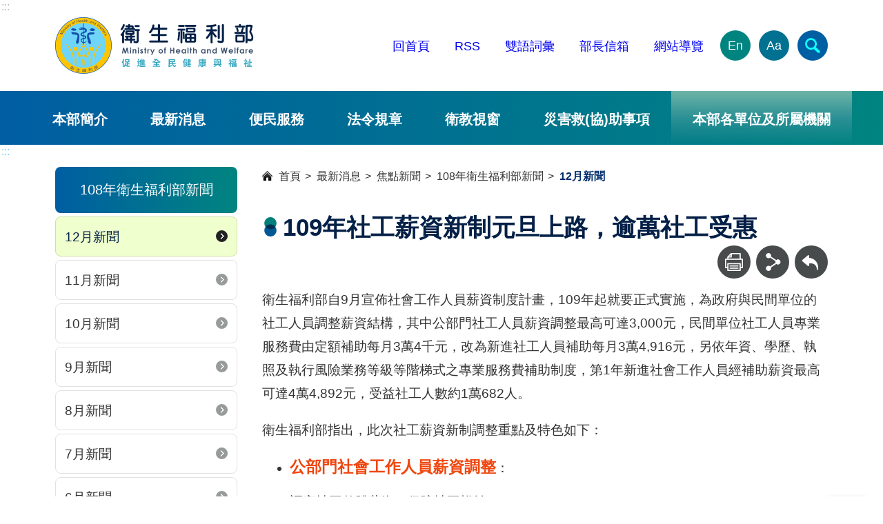

--- FILE ---
content_type: text/html; charset=utf-8
request_url: https://www.mohw.gov.tw/cp-4250-50777-1.html
body_size: 29949
content:
<!DOCTYPE html><html lang="zh-Hant-TW" class="no-js" xmlns="http://www.w3.org/1999/xhtml" xmlns:og="http://ogp.me/ns#" xmlns:fb="http://www.facebook.com/2008/fbml">
  <head>
    <meta property="og:type" content="website" xmlns="">
    <meta property="og:title" content="" xmlns="">
    <meta property="og:url" content="https://www.mohw.gov.tw/cp-4250-50777-1.html" xmlns="">
    <meta property="og:site_name" content="" xmlns="">
    <meta property="og:image" content="" xmlns="">
    <meta http-equiv="X-UA-Compatible" content="IE=edge" xmlns="">
    <meta name="viewport" content="width=device-width, initial-scale=1" xmlns="">
    <meta name="buildtime" content="" xmlns="">
    <link href="xslGip/Unit001/images/favicon.ico" rel="icon" type="image/x-icon" xmlns=""><!-- Google Tag Manager -->
<meta name="google-site-verification" content="9oeVnLmLqmu08orKNmabkc8gskljRfjDf10UF0cggq8" />
<script>(function(w,d,s,l,i){w[l]=w[l]||[];w[l].push({'gtm.start':
new Date().getTime(),event:'gtm.js'});var f=d.getElementsByTagName(s)[0],
j=d.createElement(s),dl=l!='dataLayer'?'&l='+l:'';j.async=true;j.src=
'https://www.googletagmanager.com/gtm.js?id='+i+dl;f.parentNode.insertBefore(j,f);
})(window,document,'script','dataLayer','GTM-MR2PHVD');</script>
<!-- End Google Tag Manager --><meta name="DC.Title" content="109年社工薪資新制元旦上路，逾萬社工受惠" /><meta name="DC.Subject" content="109年社工薪資新制元旦上路，逾萬社工受惠" /><meta name="DC.Creator" content="社會救助及社工司" /><meta name="DC.Publisher" content="社會救助及社工司" /><meta name="DC.Date" content="2019-12-31" /><meta name="DC.Identifier" content="A21000000I" /><meta name="DC.Type" content="文字" /><meta name="Category.Theme" content="250" /><meta name="Category.Cake" content="340" /><meta name="Category.Service" content="450" /><meta name="DC.Description" content="衛生福利部自9月宣佈社會工作人員薪資制度計畫，109年起就要正式實施，為政府與民間單位的社工人" /><meta name="DC.Contributor" content="社會救助及社工司" /><meta name="DC.Format" content="Text" /><meta name="DC.Relation" content="" /><meta name="DC.Source" content="社會救助及社工司" /><meta name="DC.Language" content="中文" /><meta name="DC.coverage.t.min" content="2019-12-31" /><meta name="DC.coverage.t.max" content="" /><meta name="DC.Rights" content="社會救助及社工司" /><meta name="Keywords" content="109年社工薪資新制元旦上路，逾萬社工受惠" /><title xmlns="">109年社工薪資新制元旦上路，逾萬社工受惠-
						衛生福利部</title><script src="xslGip/Unit001/js/jquery-3.7.1.min.js" xmlns=""></script><script src="/js/pageservice.js" xmlns=""></script><link rel="stylesheet" type="text/css" href="xslGip/Unit001/slick/slick.css" xmlns="">
    <link rel="stylesheet" type="text/css" href="xslGip/Unit001/css/style.css" xmlns="">
    <style xmlns="">.mainRow{width:92% !important;}</style>
  </head>
  <body><a class="goCenter" href="#aC" tabindex="0" xmlns="">按 Enter 到主內容區</a><header class="webHeader" xmlns=""><a class="accesskey" href="#aU" id="aU" accesskey="U" title="版頭區">:::</a><h1 aria-label="衛生福利部"><a href="mp-1.html"><img src="https://www.mohw.gov.tw/Public/Images/202405/779240515145235692.png" alt="衛福部LOGO"></a></h1><nav class="headNav"><ul><li><a href="https://www.mohw.gov.tw/mp-1.html">回首頁</a></li>
<li><a href="https://www.mohw.gov.tw/cp-2661-6125-1.html" target="_blank" title="另開新視窗">RSS</a></li>
<li><a href="https://www.mohw.gov.tw/lp-193-1.html" target="_blank" title="另開新視窗">雙語詞彙</a></li>
<li><a href="https://www.email.mohw.gov.tw/" target="_blank" title="另開新視窗">部長信箱</a></li>
<li><a href="https://www.mohw.gov.tw/sitemap-1.html" target="_blank" title="另開新視窗">網站導覽</a></li><li class="langEN"><a aria-label="English Version" href="https://www.mohw.gov.tw/mp-2.html" target="_blank" title="另開新視窗">En</a></li><li class="fontSize compound"><button type="button" aria-label="文字大小" aria-expanded="false">Aa</button><ul>
              <li><button class="smallFont" type="button">小</button></li>
              <li><button class="mediumFont" type="button">中</button></li>
              <li><button class="largeFont" type="button">大</button></li>
            </ul>
          </li>
        </ul></nav><button type="button" class="sidebarCtrl" aria-label="開啟側欄"></button><button type="button" class="searchCtrl" aria-label="簡易查詢" aria-expanded="false"></button><section class="search"><form id="SearchForm" action="sp-GS-1.html"><input name="Query" id="Query" type="text" placeholder="請輸入關鍵字"><input id="GSearchSend" type="button" value="查詢"></form><a class="adv" target="_blank" rel="noreferrer noopener" title="進階查詢(另開新視窗)" href="https://www.google.com.tw/advanced_search?hl=zh-TW&as_q=&num=100&as_sitesearch=www.mohw.gov.tw&cof=FORID%3A10&ie=UTF-8&sa=%E6%90%9C%E5%B0%8B&siteurl=www">進階</a><div class="hotKeywords"><span class="label">熱門關鍵字</span><ul>
            <li><a href="/sp-GS-1.html?Query=%E5%AF%92%E6%B5%81" target="_blank" title="寒流(另開新視窗)">寒流</a></li>
            <li><a href="https://www.hpa.gov.tw/Pages/List.aspx?nodeid=26" target="_blank" title="健康(另開新視窗)">健康</a></li>
            <li><a href="https://www.hpa.gov.tw/Pages/Detail.aspx?nodeid=4878&pid=19496" target="_blank" title="加熱菸(另開新視窗)">加熱菸</a></li>
            <li><a href="/sp-GS-1.html?Query=%E5%81%A5%E4%BF%9D" title="健保">健保</a></li>
          </ul>
        </div></section><script>
			$("#SearchForm").show();
			$(function(){
			  $('#Query').on('keypress', function (e) {
				var code = (e.keyCode ? e.keyCode : e.which);
				if (code == 13) {
				  SearchAction();
				}
			  });
			  $( "#GSearchSend").bind( "click keypress", function() {
				SearchAction();
			  });
			});
			function SearchAction(){
			  var Query='';
			  if($.trim($('#Query').val()) != ''){
				Query='sp-GS-1.html?Query='+encodeURI($('#Query').val());
			  }
			  else{
				Query='sp-GS-1.html';
			  }
			  window.open(Query);
			}
		</script><noscript>您的瀏覽器不支援javascript功能，若網頁功能無法正常使用時，請開啟瀏覽器Javscript狀態。</noscript><nav class="menu"><ul>
          <li><a href="np-3-1.html">本部簡介</a><ul style="display: none;">
              <li><a href="np-4-1.html">部長</a></li>
              <li><a href="lp-5-1.html">次長</a></li>
              <li><a href="np-6-1.html">主任秘書</a></li>
              <li><a href="lp-7-1.html">行政組織</a></li>
              <li><a href="lp-8-1.html">本部單位及所屬機關</a></li>
              <li><a href="np-9-1.html">使命願景及重大政策</a></li>
              <li><a href="np-10-1.html">政策報導</a></li>
              <li><a href="np-14-1.html">部徽設計說明</a></li>
            </ul>
          </li>
          <li><a href="np-15-1.html">最新消息</a><ul style="display: none;">
              <li><a href="np-16-1.html">焦點新聞</a></li>
              <li><a href="lp-4343-1.html">真相說明</a></li>
              <li><a href="np-18-1.html">公告訊息</a></li>
              <li><a href="lp-101-1.html">活動訊息</a></li>
              <li><a href="np-102-1.html">招標資訊</a></li>
              <li><a href="sp-SUOList-1.html">就業資訊</a></li>
            </ul>
          </li>
          <li><a href="np-19-1.html">便民服務</a><ul style="display: none;">
              <li><a href="np-4728-1.html">消費者保護</a></li>
              <li><a href="https://www.email.mohw.gov.tw/" target="_blank" title="部長信箱(另開新視窗)">部長信箱</a></li>
              <li><a href="https://eservice.mohw.gov.tw/" target="_blank" title="人民線上申辦服務專區(另開新視窗)">人民線上申辦服務專區</a></li>
              <li><a href="np-22-1.html">表單下載</a></li>
              <li><a href="np-23-1.html">諮詢服務專線</a></li>
              <li><a href="np-24-1.html">政府出版品</a></li>
              <li><a href="lp-3923-1.html">相關問題Q&A</a></li>
              <li><a href="https://www.mohw.gov.tw/lp-88-1-40.html">衛生福利e寶箱</a></li>
              <li><a href="lp-3930-1.html">業務網站系統</a></li>
              <li><a href="np-4506-1.html">性別平等專區</a></li>
              <li><a href="np-4507-1.html">政府資訊公開</a></li>
              <li><a href="np-7282-1.html">補助公告專區</a></li>
            </ul>
          </li>
          <li><a href="np-33-1.html">法令規章</a><ul style="display: none;">
              <li><a href="https://mohwlaw.mohw.gov.tw/" target="_blank" title="衛生福利法規檢索系統(另開新視窗)">衛生福利法規檢索系統</a></li>
              <li><a href="https://newlaw.mohw.gov.tw/" target="_blank" title="法規通報(另開新視窗)">法規通報</a></li>
              <li><a href="https://law.moj.gov.tw/Index.aspx" target="_blank" title="全國法規資料庫(另開新視窗)">全國法規資料庫</a></li>
              <li><a href="https://gazette.nat.gov.tw/egFront/" target="_blank" title="行政院公報資訊網(另開新視窗)">行政院公報資訊網</a></li>
              <li><a href="np-41-1.html">反貪資訊網</a></li>
              <li><a href="np-42-1.html">遊說法專區</a></li>
              <li><a href="lp-3704-1.html">法規鬆綁</a></li>
              <li><a href="lp-6616-1.html">勤休新制專區</a></li>
              <li><a href="np-7309-1.html">公益揭弊者保護法專區</a></li>
              <li><a href="np-7361-1.html">國家機密保護專區</a></li>
            </ul>
          </li>
          <li><a href="np-34-1.html">衛教視窗</a><ul style="display: none;">
              <li><a href="lp-43-1.html">宣傳資訊</a></li>
              <li><a href="lp-44-1.html">宣傳影片</a></li>
            </ul>
          </li>
          <li><a href="np-4419-1.html">災害救(協)助事項</a><ul style="display: none;">
              <li><a href="np-7372-1.html">鳳凰颱風災害救(協)助事項</a></li>
              <li><a href="np-7354-1.html">花蓮馬太鞍溪堰塞湖專區</a></li>
              <li><a href="lp-6672-1.html">日本能登半島震災專案</a></li>
              <li><a href="lp-6584-1.html">土耳其震災專案</a></li>
              <li><a href="lp-5127-1.html">0402臺鐵408次列車事故專區</a></li>
              <li><a href="np-4420-1.html">0206花蓮震災訊息彙整</a></li>
              <li><a href="https://topics.mohw.gov.tw/0627ACCIDENT/mp-202.html" target="_blank" title="八仙樂園粉塵暴燃專區(另開新視窗)">八仙樂園粉塵暴燃專區</a></li>
            </ul>
          </li>
          <li class="we"><a href="javascript:;" class="unitorgan" title="本部各單位及所屬機關">本部各單位及所屬機關</a><ul style="display: none;">
              <li><a target="_blank" href="https://dep.mohw.gov.tw/CSO/mp-100.html" title="主任秘書室(另開新視窗)">主任秘書室</a></li>
              <li><a target="_blank" href="https://dep.mohw.gov.tw/DOPL/mp-101.html" title="綜合規劃司(另開新視窗)">綜合規劃司</a></li>
              <li><a target="_blank" href="https://dep.mohw.gov.tw/DOSI/mp-102.html" title="社會保險司(另開新視窗)">社會保險司</a></li>
              <li><a target="_blank" href="https://dep.mohw.gov.tw/DOSAASW/mp-103.html" title="社會救助及社工司(另開新視窗)">社會救助及社工司</a></li>
              <li><a target="_blank" href="https://dep.mohw.gov.tw/DOLTC/mp-123.html" title="長期照顧司(另開新視窗)">長期照顧司</a></li>
              <li><a target="_blank" href="https://dep.mohw.gov.tw/DONAHC/mp-104.html" title="護理及健康照護司(另開新視窗)">護理及健康照護司</a></li>
              <li><a target="_blank" href="https://dep.mohw.gov.tw/DOPS/mp-105.html" title="保護服務司(另開新視窗)">保護服務司</a></li>
              <li><a target="_blank" href="https://dep.mohw.gov.tw/DOMA/mp-106.html" title="醫事司(另開新視窗)">醫事司</a></li>
              <li><a target="_blank" href="https://dep.mohw.gov.tw/DOMHAOH/mp-107.html" title="心理健康司(另開新視窗)">心理健康司</a></li>
              <li><a target="_blank" href="https://dep.mohw.gov.tw/DOOH/mp-124.html" title="口腔健康司(另開新視窗)">口腔健康司</a></li>
              <li><a target="_blank" href="https://dep.mohw.gov.tw/DOCMAP/mp-108.html" title="中醫藥司(另開新視窗)">中醫藥司</a></li>
              <li><a target="_blank" href="https://dep.mohw.gov.tw/DOSA/mp-109.html" title="秘書處(另開新視窗)">秘書處</a></li>
              <li><a target="_blank" href="https://dep.mohw.gov.tw/DOPE/mp-110.html" title="人事處(另開新視窗)">人事處</a></li>
              <li><a target="_blank" href="https://dep.mohw.gov.tw/DOCSE/mp-111.html" title="政風處(另開新視窗)">政風處</a></li>
              <li><a target="_blank" href="https://dep.mohw.gov.tw/DOA/mp-112.html" title="會計處(另開新視窗)">會計處</a></li>
              <li><a target="_blank" href="https://dep.mohw.gov.tw/DOS/mp-113.html" title="統計處(另開新視窗)">統計處</a></li>
              <li><a target="_blank" href="https://dep.mohw.gov.tw/DOIM/mp-114.html" title="資訊處(另開新視窗)">資訊處</a></li>
              <li><a target="_blank" href="https://dep.mohw.gov.tw/LAC/mp-115.html" title="法規會(另開新視窗)">法規會</a></li>
              <li><a target="_blank" class="organ" href="https://www.hso.mohw.gov.tw/" title="附屬醫療及社會福利機構管理會(另開新視窗)">附屬醫療及社會福利機構管理會</a></li>
              <li><a target="_blank" href="https://dep.mohw.gov.tw/NHIC/mp-116.html" title="全民健康保險會(另開新視窗)">全民健康保險會</a></li>
              <li><a target="_blank" href="https://dep.mohw.gov.tw/NHIDSB/mp-117.html" title="全民健康保險爭議審議會(另開新視窗)">全民健康保險爭議審議會</a></li>
              <li><a target="_blank" class="organ" href="https://www.hwwtc.mohw.gov.tw/" title="衛生福利人員訓練中心(另開新視窗)">衛生福利人員訓練中心</a></li>
              <li><a target="_blank" href="https://dep.mohw.gov.tw/NPSC/mp-118.html" title="國民年金監理會(另開新視窗)">國民年金監理會</a></li>
              <li><a target="_blank" href="https://dep.mohw.gov.tw/OOIC/mp-119.html" title="國際合作組(另開新視窗)">國際合作組</a></li>
              <li><a target="_blank" href="https://dep.mohw.gov.tw/PRO/mp-120.html" title="公共關係室(另開新視窗)">公共關係室</a></li>
              <li><a target="_blank" href="https://dep.mohw.gov.tw/TDU/mp-121.html" title="科技發展組(另開新視窗)">科技發展組</a></li>
              <li><a target="_blank" href="https://dep.mohw.gov.tw/CLU/mp-122.html" title="國會聯絡組(另開新視窗)">國會聯絡組</a></li>
              <li><a target="_blank" class="organ" href="https://www.sfaa.gov.tw/" title="社會及家庭署(另開新視窗)">社會及家庭署</a></li>
              <li><a target="_blank" class="organ" href="https://www.cdc.gov.tw/" title="疾病管制署(另開新視窗)">疾病管制署</a></li>
              <li><a target="_blank" class="organ" href="https://www.fda.gov.tw/" title="食品藥物管理署(另開新視窗)">食品藥物管理署</a></li>
              <li><a target="_blank" class="organ" href="https://www.hpa.gov.tw/" title="國民健康署(另開新視窗)">國民健康署</a></li>
              <li><a target="_blank" class="organ" href="https://www.nhi.gov.tw/" title="中央健康保險署(另開新視窗)">中央健康保險署</a></li>
              <li><a target="_blank" class="organ" href="https://www.nricm.edu.tw" title="國家中醫藥研究所(另開新視窗)">國家中醫藥研究所</a></li>
            </ul>
          </li>
        </ul></nav></header><aside class="sidebar" xmlns=""></aside><main class="main" xmlns=""><a class="accesskey" href="#aC" id="aC" accesskey="C" title="主要內容區">:::</a><div class="mainRow">
        <div class="columnLeft">
          <div class="head">108年衛生福利部新聞</div><section class="npShortcut"><ul>
              <li class="here"><a href="lp-4250-1.html" title="12月新聞">12月新聞</a></li>
              <li><a href="lp-4251-1.html" title="11月新聞">11月新聞</a></li>
              <li><a href="lp-4252-1.html" title="10月新聞">10月新聞</a></li>
              <li><a href="lp-4253-1.html" title="9月新聞">9月新聞</a></li>
              <li><a href="lp-4254-1.html" title="8月新聞">8月新聞</a></li>
              <li><a href="lp-4255-1.html" title="7月新聞">7月新聞</a></li>
              <li><a href="lp-4256-1.html" title="6月新聞">6月新聞</a></li>
              <li><a href="lp-4257-1.html" title="5月新聞">5月新聞</a></li>
              <li><a href="lp-4258-1.html" title="4月新聞">4月新聞</a></li>
              <li><a href="lp-4259-1.html" title="3月新聞">3月新聞</a></li>
              <li><a href="lp-4260-1.html" title="2月新聞">2月新聞</a></li>
              <li><a href="lp-4261-1.html" title="1月新聞">1月新聞</a></li>
            </ul></section></div>
        <div class="columnRight">
          <div class="breadcrumb" title="瀏覽路徑">
            <ul>
              <li><a title="首頁" href="mp-1.html">
						首頁
					</a></li>
              <li><a title="最新消息" href="np-15-1.html">最新消息</a></li>
              <li><a title="焦點新聞" href="np-16-1.html">焦點新聞</a></li>
              <li><a title="108年衛生福利部新聞" href="np-4249-1.html">108年衛生福利部新聞</a></li>
              <li><a title="12月新聞" href="np-4250-1.html">12月新聞</a></li>
            </ul>
          </div>
          <div class="pageHeader">
            <h2>109年社工薪資新制元旦上路，逾萬社工受惠</h2><section class="funcBar"><ul>
                <li class="print"><button id="PriBtn" type="button" aria-label="列印"></button></li>
                <li class="share compound"><button type="button" aria-label="分享" aria-expanded="false"></button><ul>
                    <li><a title="facebook(另開新視窗)" href="javascript:FBShare('https://www.mohw.gov.tw/cp-4250-50777-1.html')"><img src="xslGip/Unit001/images/icon_fb.svg" alt="facebook"></a></li>
                    <li><a title="line(另開新視窗)" href="javascript:LineShare('https://www.mohw.gov.tw/cp-4250-50777-1.html')"><img src="xslGip/Unit001/images/icon_line.svg" alt="line"></a></li>
                    <li><a title="twitter(另開新視窗)" href="javascript:TwitterShare('https://www.mohw.gov.tw/cp-4250-50777-1.html')"><img src="xslGip/Unit001/images/icon_X.svg" alt="twitter"></a></li>
                  </ul>
                </li>
                <li class="back"><a href="javascript:history.back();" aria-label="回上一頁">回上一頁</a><NOSCRIPT>( alt + ← 回上一頁)</NOSCRIPT>
                </li>
              </ul></section><script type="text/javascript">
			function FBShare(link) {
				window.open("http://www.facebook.com/sharer.php?u=" + encodeURIComponent(link) + "&t=" + encodeURIComponent(document.title) ,'FBLIKE',config='height=500,width=500');
			}
			function TwitterShare(link) {
			  window.open("https://twitter.com/share?url=" + encodeURIComponent(link) ,'Twitter',config='height=500,width=500');
			}
			function LineShare(link) {
			  window.open("http://line.naver.jp/R/msg/text/" + encodeURIComponent(document.title) + " :: " + encodeURIComponent(link) ,'Line',config='height=500,width=500');
			}
			$('#PriBtn').click(function(){
				window.location.href = window.location.href.replace('cp','fp');
			});
			</script></div><section class="cp"><article class="cpArticle"><p>衛生福利部自9月宣佈社會工作人員薪資制度計畫，109年起就要正式實施，為政府與民間單位的社工人員調整薪資結構，其中公部門社工人員薪資調整最高可達3,000元，民間單位社工人員專業服務費由定額補助每月3萬4千元，改為新進社工人員補助每月3萬4,916元，另依年資、學歷、執照及執行風險業務等級等階梯式之專業服務費補助制度，第1年新進社會工作人員經補助薪資最高可達4萬4,892元，受益社工人數約1萬682人。</p>

<p>衛生福利部指出，此次社工薪資新制調整重點及特色如下：</p>

<ul>
	<li><strong>公部門社會工作人員薪資調整</strong>：</li>
</ul>

<ol>
	<li value="">調高社工整體薪資，保障社工權益。</li>
	<li value="">計畫性補助之風險工作費調整為人事費，發揮經常性編列，穩定發放效果。</li>
	<li value="">維持保護性社工與一般性社工薪資之間的差距，有利吸引工作風險性較高之保護性社工能專職久任。</li>
</ol>

<ul>
	<li><strong>補助民間單位社會工作人員薪資制度：</strong></li>
</ul>

<ol>
	<li value="">調高進用第1年以3萬4,916元起聘，並另依年資、學歷、執照、執行風險業務等級等階梯式之專業服務費補助制度增加薪點，年資最高晉陞至第7階，可預期個人薪資，有利專業久任。</li>
	<li value="">調高補助雇主應負擔勞健保費、提撥勞退準備金費用，從每人每月1,000元提高為5,000元，減輕民間單位財務負擔，促進公私協力。&nbsp;</li>
</ol>

<p>&nbsp;衛生福利部表示，這是國內推動社會福利政策有史以來，第一次進行整體社會工作人員薪資制度化，不但讓社會工作人員可預期個人薪資，並且對社會工作專業人力發展具鼓勵效益，為社會工作專業制度發展奠定重要的里程碑；又政府與民間單位互為夥伴，由政府部門帶頭同步提升公私部門社會工作人員薪資水平，有助於社會工作專業人才留任，落實強化社會安全網理念，維護國人在家庭與社區生活的安全與保障。&nbsp;</p></article><section class="poInfo"><ul>
                <li>建檔日期：<time>108-12-31</time></li>
                <li>更新時間：<time>108-12-31</time></li>
                <li>資料來源：社會救助及社工司</li>
              </ul></section></section></div>
      </div></main><footer class="webFooter" xmlns=""><a class="accesskey" href="#aZ" id="aZ" accesskey="Z" title="頁腳區">:::</a><footer class="webFooter"><a accesskey="Z" class="accesskey" href="#aZ" id="aZ" title="頁腳區">:::</a>
<div class="fatFooter"><button class="fatFootCtrl" data-alttext="開啟" type="button">收合</button>
<nav class="siteTree">
<ul>
	<li><a href="np-3-1.html" title="本部簡介">本部簡介</a>
	<ul>
		<li><a href="np-4-1.html" title="部長">部長</a></li>
		<li><a href="np-5-1.html" title="次長">次長</a></li>
		<li><a href="np-6-1.html" title="主任秘書">主任秘書</a></li>
		<li><a href="lp-7-1.html" title="行政組織">行政組織</a></li>
		<li><a href="np-8-1.html" title="本部單位及所屬機關">本部單位及所屬機關</a></li>
		<li><a href="np-9-1.html" title="使命願景及重大政策">使命願景及重大政策</a></li>
		<li><a href="np-10-1.html" title="政策報導">政策報導</a></li>
		<li><a href="np-14-1.html" title="部徽設計說明">部徽設計說明</a></li>
	</ul>
	</li>
	<li><a href="np-15-1.html" title="最新消息">最新消息</a>
	<ul>
		<li><a href="lp-16-1.html" title="焦點新聞">焦點新聞</a></li>
		<li><a href="https://www.mohw.gov.tw/lp-4343-1.html" title="真相說明">真相說明</a></li>
		<li><a href="lp-18-1.html" title="公告訊息">公告訊息</a></li>
		<li><a href="lp-101-1.html" title="活動訊息">活動訊息</a></li>
		<li><a href="lp-102-1.html" title="招標資訊">招標資訊</a></li>
		<li><a href="sp-SUOList-1.html" title="就業資訊">就業資訊</a></li>
	</ul>
	</li>
	<li><a href="np-19-1.html" title="便民服務">便民服務</a>
	<ul>
		<li><a href="https://www.mohw.gov.tw/np-4728-1.html" title="消費者保護">消費者保護</a></li>
		<li><a href="https://www.email.mohw.gov.tw/" target="_blank" title="部長信箱(另開新視窗)">部長信箱</a></li>
		<li><a href="https://eservice.mohw.gov.tw/Login" target="_blank" title="線上申辦服務專區(另開新視窗)">人民線上申辦服務專區</a></li>
		<li><a href="np-22-1.html" title="表單下載">表單下載</a></li>
		<li><a href="np-23-1.html" title="諮詢服務專線">諮詢服務專線</a></li>
		<li><a href="https://www.mohw.gov.tw/np-24-1.html" title="政府出版品">政府出版品</a></li>
		<li><a href="np-32-1.html" title="電子報訂閱專區">電子報訂閱</a></li>
		<li><a href="https://www.mohw.gov.tw/lp-3923-1.html" title="相關問題Q&A">相關問題Q&A</a></li>
		<li><a href="https://www.mohw.gov.tw/lp-88-1-40.html" title="衛生福利e寶箱">衛生福利e寶箱</a></li>
		<li><a href="https://www.mohw.gov.tw/lp-3930-1.html" title="常用查詢">常用查詢</a></li>
		<li><a href="https://www.mohw.gov.tw/np-4507-1.html">政府資訊公開</a></li>
		<li><a href="https://www.mohw.gov.tw/np-7282-1.html">補助公告專區</a></li>
	</ul>
	</li>
	<li><a href="np-33-1.html" title="法令規章">法令規章</a>
	<ul>
		<li><a href="https://mohwlaw.mohw.gov.tw/Default.aspx" target="_blank" title="衛生福利法規檢索系統(另開新視窗)">衛生福利法規檢索系統</a></li>
		<li><a href="https://newlaw.mohw.gov.tw/" target="_blank" title="法規通報(另開新視窗)">法規通報</a></li>
		<li><a href="https://law.moj.gov.tw/" target="_blank" title="全國法規資料庫(另開新視窗)">全國法規資料庫</a></li>
		<li><a href="https://gazette.nat.gov.tw/egFront/" target="_blank" title="行政院公報資訊網(另開新視窗)">行政院公報資訊網</a></li>
		<li><a href="np-41-1.html" title="反貪資訊網">反貪資訊網</a></li>
		<li><a href="np-42-1.html" title="遊說法專區">遊說法專區</a></li>
		<li><a href="https://www.mohw.gov.tw/lp-3704-1.html" title="法規鬆綁">法規鬆綁</a></li>
		<li><a href="https://www.mohw.gov.tw/lp-6616-1.html" title="法規鬆綁">勤休新制專區</a></li>
	</ul>
	</li>
	<li><a href="np-34-1.html" title="衛教視窗">衛教視窗 </a>
	<ul>
		<li><a href="np-43-1.html" title="宣導專區">宣傳資訊</a></li>
		<li><a href="lp-44-1.html" title="影音專區">宣傳影片</a></li>
	</ul>
	</li>
	<li><a href="np-186-1.html" title="相關連結">相關連結</a>
	<ul>
		<li><a href="https://eip01.mohw.gov.tw/" target="_blank" title="(另開新視窗)">員工入口網</a></li>
	</ul>
	</li>
</ul>
</nav>
</div>
</footer><div class="middle">
<div class="logo"><img alt="" src="xslGip/Unit001/publicData/logo.png" /></div>

<div class="contactInfo">
<p>衛生福利部地址：115204 台北市南港區忠孝東路6段488號</p>

<p>總機電話：(02)8590-6666 傳真號碼：(02)8590-6000</p>
</div>

<ul class="imageLinks">
	<li class="disk"><a aria-label="facebook(另開新視窗)" href="https://www.mohw.gov.tw/cp-81-9428-1.html"><img alt="facebook" src="xslGip/Unit001/images/icon_fb.svg" title="另開新視窗" /></a></li>
	<li class="disk"><a aria-label="Line(另開新視窗)" href="https://www.mohw.gov.tw/cp-81-37724-1.html"><img alt="Line" src="xslGip/Unit001/images/icon_line.svg" title="另開新視窗" /></a></li>
	<li class="disk"><a aria-label="X (舊稱 Twitter)(另開新視窗)" href="https://x.com/MOHW_Taiwan" target="_blank"><img alt="X (Twiter)" src="xslGip/Unit001/images/icon_x.svg" title="另開新視窗" /></a></li>
	<li class="disk"><a aria-label="YouTube(另開新視窗)" href="https://www.mohw.gov.tw/cp-81-9463-1.html" target=""><img alt="YouTube" src="xslGip/Unit001/images/icon_youTube.svg" title="另開新視窗" /></a></li>
	<li class="badge"><a aria-label="我的E政府(另開新視窗)" href="https://www.gov.tw/" target="_blank"><img alt="eGOV" src="xslGip/Unit001/images/egov.png" title="另開新視窗" /></a></li>
	<li class="badge"><a aria-label="無障礙2.0 AA 標章(另開新視窗)" href="https://accessibility.moda.gov.tw/Applications/Detail?category=20231227102540" target="_blank"><img alt="無障礙標章" src="xslGip/Unit001/images/aa.webp" title="另開新視窗" /></a></li>
</ul>
</div>

<div class="base">
<ul class="textLinks">
	<li><a href="https://www.mohw.gov.tw/cp-81-156-1.html">位置圖</a></li>
	<li><a href="https://www.mohw.gov.tw/cp-81-157-1.html">資訊安全政策</a></li>
	<li><a href="https://www.mohw.gov.tw/cp-81-158-1.html">隱私權政策</a></li>
	<li><a href="https://www.mohw.gov.tw/cp-81-155-1.html">政府網站資料開放宣告</a></li>
</ul>

<div class="visiters">瀏覽人次：987654321</div>
</div></footer><button type="button" title="回到頁面頂端" class="goTop" xmlns="">TOP</button><script xmlns="">
			$('.visiters').html('瀏覽人次：0');
		</script><button type="button" title="回到頁面頂端" class="goTop" xmlns="">TOP</button><script src="xslGip/Unit001/slick/slick.min.js" xmlns=""></script><script src="xslGip/Unit001/js/jquery.touchSwipe.min.js" xmlns=""></script><script src="xslGip/Unit001/js/uieffect.js" xmlns=""></script></body>
</html>

--- FILE ---
content_type: text/html; charset=utf-8
request_url: https://www.mohw.gov.tw/svcs-pagecounter.html
body_size: 236
content:
{"Status":"1","Message":"","PageViewCount":"20371"}

--- FILE ---
content_type: text/css
request_url: https://www.mohw.gov.tw/xslGip/Unit001/css/style.css
body_size: 22683
content:
.preface,.steps,.sitemap,.main>.searchOnLp,.main>.cp,.main>.meta,.main>.listTb,.fieldConfirm,.searchBy,.formA,.main>.pageHeader,.main>.breadcrumb{width:96%;margin:0 auto}@media screen and (min-width: 1000px){.preface,.steps,.sitemap,.main>.searchOnLp,.main>.cp,.main>.meta,.main>.listTb,.fieldConfirm,.searchBy,.formA,.main>.pageHeader,.main>.breadcrumb{width:96%}}@media screen and (min-width: 1167px){.preface,.steps,.sitemap,.main>.searchOnLp,.main>.cp,.main>.meta,.main>.listTb,.fieldConfirm,.searchBy,.formA,.main>.pageHeader,.main>.breadcrumb{width:1120px}}.marqee,.policies .slickBox,.bigBanner::before,.webHeader .menu,.webFooter,.sidebar,.mainRow .columnLeft>.head{--deg: 90deg;background-image:linear-gradient(var(--deg), #005ea2 0%, #008480 100%)}:root{font-size:1em}body{margin:0;padding:0;font-family:Arial,Helvetica,"Microsoft JhengHei","微軟正黑體",sans-serif;color:#333}body *{box-sizing:border-box}body a{outline:none}body figure{display:block;margin:0}body.noScroll{overflow:hidden;overflow-y:hidden}body.smallFont .main{font-size:.85em}body.largeFont .main{font-size:1.33em}@media screen and (min-width: 1000px){body{background-position-y:280px}}.main{position:relative;margin:0 auto;clear:both}.main.mp{background:url(../images/body_bg.jpg) repeat-y center 0;background-size:100% auto}.mainRow{width:96%;margin:0 auto}.mainRow .columnLeft{display:none}.mainRow .columnLeft>.head{color:#fff}@media screen and (min-width: 1000px){.mainRow{padding:32px 0;width:96%;max-width:1120px;display:flex;flex-flow:row nowrap}.mainRow .columnLeft{display:block;flex:0 0 300px;width:300px;padding-right:36px}.mainRow .columnLeft>.head{margin:0 0 5px;text-align:center;font-size:1.25em;padding:20px;border-radius:8px}.mainRow .columnRight{flex:1 1 auto;--colRWidth: calc(96vw - 300px)}}@media screen and (min-width: 1240px){.mainRow .columnRight{--colRWidth: 890px}}.accesskey{position:absolute;display:none}@media screen and (min-width: 1000px){.accesskey{display:block;top:0;left:0;z-index:199;line-height:1;padding:2px;text-decoration:none}.accesskey:focus,.accesskey:hover{outline:1px solid #74d2f6;outline-offset:-1px}}@media screen and (min-width: 1000px){.webHeader .accesskey{color:#bbb}.main .accesskey{color:#74d2f6}.webFooter .accesskey{color:#74d2f6}}@media screen and (min-width: calc(1240px + 2em)){.webHeader .accesskey,.main .accesskey,.webFooter .accesskey{left:calc(50vw - 620px - 1em)}}time{display:inline-block;font-family:sans-serif}kbd{display:inline-block;vertical-align:middle;margin:0 .1em;padding:0 .4em;height:1.7em;line-height:1.6;font-size:.938em;font-family:sans-serif;font-weight:bold;border:1px solid #c1c5c6;border-radius:3px;color:#333;background:#fff;box-shadow:rgba(15,61,95,.2) 0 2px 0 1px}kbd i{font-weight:normal}.goCenter{display:none}@media screen and (min-width: 1000px){.goCenter{display:block;z-index:888;position:fixed;top:-2.4em;left:330px;text-decoration:none;transition:.5s;background:#008480;color:#fff;padding:8px 14px;line-height:1;border-radius:0 0 8px 8px}.goCenter:focus{top:0}}.goTop{--tinge: #fff;--bg: #008480;--size: 72px;--arrowSize: 18px;position:fixed;right:16px;bottom:-80px;z-index:90;width:var(--size);height:var(--size);text-indent:-15em;overflow:hidden;padding:0;margin:0;border:none;border-radius:16px;background-color:var(--bg);box-shadow:var(--bg) 0 0 0 0,rgba(0,0,0,.3) 0 0 12px;transition:all .2s,bottom 1s}.goTop::before{content:"";position:absolute;box-sizing:border-box;width:var(--arrowSize);height:var(--arrowSize);left:calc((var(--size) - var(--arrowSize))/2);top:calc(var(--size)/2 - var(--arrowSize)/3);border:3px solid var(--tinge);border-bottom:none;border-right:none;transform:rotate(45deg)}.goTop:hover,.goTop:focus{background-color:var(--bg);box-shadow:var(--bg) 0 0 0 3px,rgba(0,0,0,.3) 0 0 12px 4px}.goTop:focus{box-shadow:#fff 0 0 0 3px,rgba(0,0,0,.3) 0 0 12px 4px}.goTop.show{bottom:16px}@media screen and (min-width: 1648px){.goTop{right:calc(50% - 620px - var(--size) - 100px - 16px)}}.sidebarCtrl,.searchCtrl{position:absolute;width:64px;height:64px;border-radius:50%;margin:0;padding:0;border:none;box-shadow:none;outline:none;text-indent:-20em;overflow:hidden;cursor:pointer}button.sidebarCtrl{--tinge: #333;--bg: #fff;background-color:var(--bg);transition:.4s}button.sidebarCtrl::before,button.sidebarCtrl::after{content:"";width:30px;height:4px;border-radius:2px;position:absolute;top:calc(50% - 2px);left:calc(50% - 15px);background:var(--tinge);transition:.2s}button.sidebarCtrl::before{box-shadow:var(--tinge) 0 -10px 0,var(--tinge) 0 10px 0}button.sidebarCtrl::after{opacity:0}button.sidebarCtrl:hover,button.sidebarCtrl:focus{--tinge: #fff;--bg: #005ea2;background-color:var(--bg)}button.sidebarCtrl:focus{box-shadow:var(--bg) 0 0 0 4px}button.sidebarCtrl.closeIt{--tinge: #fff;--bg: #005ea2}button.sidebarCtrl.closeIt::before,button.sidebarCtrl.closeIt::after{width:32px;left:calc(50% - 16px);background-color:var(--tinge)}button.sidebarCtrl.closeIt::before{transform:rotate(45deg);box-shadow:none}button.sidebarCtrl.closeIt:after{opacity:1;transform:rotate(-45deg)}button.searchCtrl{margin:0;padding:0;border:none;background-color:#005ea2;cursor:pointer;transition:box-shadow .2s}button.searchCtrl::before{content:"";position:absolute;left:0;top:0;width:100%;height:100%;background:url(../images/icon_search.svg) no-repeat center center;background-size:50%;filter:brightness(20)}button.searchCtrl:hover,button.searchCtrl:focus{background-color:#005ea2}button.searchCtrl:hover{box-shadow:rgba(0,0,0,0) 0 0 0 1px,#005ea2 0 0 0 3px}button.searchCtrl:focus{box-shadow:#fff 0 0 0 1px,#005ea2 0 0 0 4px}@media screen and (min-width: 1000px){button.searchCtrl{width:44px;height:44px;background-color:#005ea2}button.searchCtrl:before{filter:brightness(20)}}.sidebarMask{display:none;z-index:800;position:fixed;left:0;right:0;top:0;bottom:0;background-color:rgba(100,100,100,.75)}.more{text-align:center;font-size:1.125em}.more a{position:relative;display:inline-block;position:relative;text-decoration:none;outline:none;height:2.8em;height:2.8em;line-height:2.8;padding:0 46px;background-color:#fff;color:#042047;box-shadow:0 0 20px rgba(0,0,0,.15);transition:.2s}.more a::after{content:"";position:absolute;top:calc(50% - 10px);right:-18px;width:52px;height:10px;border:1px solid #424444;border-top:none;border-left:none;transform:skewX(45deg);transition:.2s}.more a:hover::after{transform:skewX(60deg) translateX(5px);border-right-width:2px}.more a:focus{background-color:#042047;color:#fff}.more a:focus::after{transform:skewX(60deg) translateX(5px);border-right-width:2px;border-color:#005ea2}button.closeThis{--width:48px;--bar-length:28px;--bar-thick:4px;--tinge: #fff;--bgc: rgb(48 48 48/ .6);position:relative;height:var(--width);width:var(--width);padding:0;margin:0;text-indent:-20em;overflow:hidden;background-color:var(--bgc)}button.closeThis::before,button.closeThis::after{content:"";position:absolute;background-color:var(--tinge);left:calc((var(--width) - var(--bar-length))/2);top:calc((var(--width) - var(--bar-thick))/2);width:var(--bar-length);height:var(--bar-thick)}button.closeThis::before{transform:rotate(45deg)}button.closeThis::after{transform:rotate(-45deg)}button.closeThis:hover,button.closeThis:focus{--bgc: #333;background-color:var(--bgc);box-shadow:var(--bgc) 0 0 0 3px}button.skip{position:absolute;right:0;bottom:0;padding:0;margin:0;width:1px !important;height:1px !important;background:none;box-shadow:none;outline:none;border:none;text-indent:-20em;overflow:hidden}.label{display:inline-block;height:2.1em;line-height:2.3em;padding:0 1em}.button{display:inline-block;margin:3px auto;text-align:center}.button>a{display:block;background-color:#008480;height:2.6em;line-height:2.6;padding:0 .8em;border-radius:2em;color:#fff !important;text-decoration:none !important;outline:none !important}.button>a:hover{box-shadow:rgba(0,0,0,0) 0 0 0 0,#008480 0 0 0 2px}.button>a:focus{box-shadow:#fff 0 0 0 1px,#008480 0 0 0 4px}.playPause{position:absolute;z-index:9;width:44px;height:44px;border-radius:50%;margin:0;box-shadow:rgba(255,255,255,.6) 0 0 0 2px;transition:all .2s,right 0s,left 0s}.playPause:hover,.playPause:focus{box-shadow:rgba(255,255,255,.6) 0 0 0 3px}.playPause:focus-visible{box-shadow:#fff 0 0 0 4px}.playPause::before,.playPause::after{content:"";position:absolute}.playPause::before{width:4px;height:12px;top:16px;left:16px;border-radius:1px;background-color:#fff;box-shadow:#fff 8px 0 0}.playPause::after{display:none;width:0;height:0;top:15px;left:20px;border-style:solid;border-width:7px 0 7px 9px;border-color:rgba(0,0,0,0) rgba(0,0,0,0) rgba(0,0,0,0) #fff}.playPause.paused{background-color:#be002e}.playPause.paused::before{display:none}.playPause.paused::after{display:block}.circle{display:block;width:164px;height:164px;margin:20px}.circle a{position:relative;display:block;width:100%;height:100%;text-align:center;background-color:#bbb;border-radius:50%;font-weight:bold;color:#000;font-size:1.3em;text-decoration:none;background-image:linear-gradient(180deg, #92e1e7 10%, #186f7b 85%);box-shadow:#ddd 0 0 0 6px;display:flex;align-items:center;justify-content:center}.circle a::before{content:"";position:absolute;top:20px;left:20px;width:124px;height:124px;background-color:#fff;border-radius:50%}.circle a span{position:relative;width:5.5em;line-height:1.4}.blockHeader{position:relative;font-size:2em;font-weight:bold;text-align:center;line-height:1.1;margin:0;padding:40px 0 20px}.blockHeader .major,.blockHeader .en{display:block}.blockHeader .major{letter-spacing:5px;color:#042047}.blockHeader .en{margin-top:4px;letter-spacing:.5px;font-size:1rem;color:#066f9c;font-variant:all-small-caps}.blockHeader::before{content:"";display:block;margin:0 auto 15px;width:30px;height:16px;background:url(../images/twoDisks.svg) no-repeat center top;background-size:auto 100%}.breadcrumb{display:none}@media screen and (min-width: 1000px){.breadcrumb{display:block;padding:0 0 0 24px;margin:4px 0 0;background:url(../images/icon_house.svg) no-repeat 0 2px;background-size:15px auto}.breadcrumb ul,.breadcrumb li{list-style:none;margin:0;padding:0}.breadcrumb ul{line-height:1.2;overflow:hidden}.breadcrumb li{float:left;margin-right:8px}.breadcrumb li::after{content:">";display:inline-block;margin-left:6px}.breadcrumb li:last-child{font-weight:bold;color:#002d6c}.breadcrumb li:last-child::after{display:none}.breadcrumb li:last-child a{color:#002d6c}.breadcrumb li a{display:inline-block;text-decoration:none;color:#333;border-bottom:2px solid rgba(0,0,0,0);transition:.2s}.breadcrumb li a:hover,.breadcrumb li a:focus{border-bottom-color:#666}}.main>.breadcrumb{margin-top:32px;margin-bottom:24px}.pageHeader{position:relative;padding-top:10px}.pageHeader h2{position:relative;padding:0 0 0 30px;margin:10px 0 0;line-height:1.3;font-size:2.18em;color:#042047}.pageHeader h2::before{content:"";position:absolute;left:-2px;top:13px;width:28px;height:18px;background:url(../images/twoDisks.svg) no-repeat 0 0;background-size:contain;transform:rotate(-90deg)}@media screen and (min-width: 1000px){.pageHeader h2{margin-top:30px}}.fileType{--bg: #aaa;--color: #fff;display:block;position:relative;margin:0;width:28px;height:32px;line-height:42px;font-size:.6rem;text-decoration:none;text-align:center;color:var(--color);background-image:linear-gradient(45deg, var(--bg) 86%, transparent 86%);border-radius:3px;transition:.2s}.fileType::before,.fileType::after{content:"";position:absolute}.fileType::before{top:5px;left:5px;right:5px;height:1px;background-color:rgba(255,255,255,.65);box-shadow:rgba(255,255,255,.65) 0 3px 0,rgba(255,255,255,.65) 0 6px 0}.fileType::after{right:0;top:0;width:8px;height:8px;border-radius:0 0 0 2px;background-color:rgba(255,255,255,.65)}.fileType.pdf{--bg: #d00}.fileType.doc,.fileType.docx,.fileType.odt{--bg:#0863a0}.fileType.xls,.fileType.xlsx,.fileType.csv,.fileType.ods{--bg:#48920f}.fileType.ppt,.fileType.pptx,.fileType.odp{--bg:#f75217}.fileType.txt{--bg:#1d98e4}.fileType.jpg,.fileType.jpeg,.fileType.png{--bg:#089c9f}.fileType.mp3,.fileType.mp4{--bg:#9d3a89}.fileType.mov,.fileType.wmv{--bg:#5843a9}.fileType.zip{--bg:#333}.fileType.other{--bg:#555}a .fileType,.fileType>a{color:#fff;text-decoration:none}a:hover .fileType,a:focus .fileType{box-shadow:var(--color) 0 0 0 1px inset,var(--bg) 0 0 0 2px}.slick-slider{position:relative;margin:5px auto}.slick-slider button{border:none;outline:none;box-shadow:none;background-color:rgba(0,0,0,0);padding:0;margin:0;width:auto;overflow:hidden;cursor:pointer}.slick-slider .slick-dots{--tinge: #989b9b;list-style:none;margin:0 auto;line-height:1;text-align:center}.slick-slider .slick-dots li{display:inline-block;margin:2px 6px;width:8px;height:8px;border-radius:4px;background-color:var(--tinge);transition:.3s}.slick-slider .slick-dots li button{display:none;width:8px;height:8px;border-radius:4px;font-size:0;background-color:var(--tinge);transition:.3s}.slick-slider .slick-dots li button:hover,.slick-slider .slick-dots li button:focus{box-shadow:var(--tinge) 0 0 0 2px}.slick-slider .slick-dots li.slick-active{--tinge: #042047}.slick-slider .slick-dots li.slick-active button{width:36px}.slick-slider .slick-dots li.slick-active button:focus{box-shadow:#989b9b 0 0 0 1px,var(--tinge) 0 0 0 3px}.slick-slider .slick-dots li.slick-active{width:36px}.slick-slider .slick-arrow{--tinge: #fff;--bg: rgb(0 20 60 / 0);--gap: 0;position:absolute;z-index:9;top:50%;transform:translateY(-50%);width:72px;height:72px;font-size:0;cursor:pointer;border-radius:8px;background-color:var(--bg);transition:.25s}.slick-slider .slick-arrow::before{content:"";display:block;margin:0 auto;width:26px;height:26px;transform:rotate(45deg);border:4px solid var(--tinge);filter:drop-shadow(rgba(0, 0, 0, 0.5) 0 2px 4px)}.slick-slider .slick-arrow.slick-prev{left:var(--gap);padding-left:14px}.slick-slider .slick-arrow.slick-prev::before{border-top:none;border-right:none}.slick-slider .slick-arrow.slick-next{right:var(--gap);padding-right:12px}.slick-slider .slick-arrow.slick-next::before{border-bottom:none;border-left:none}.slick-slider .slick-arrow:hover:hover,.slick-slider .slick-arrow:hover:focus,.slick-slider .slick-arrow:focus:hover,.slick-slider .slick-arrow:focus:focus{box-shadow:none}.slick-slider .slick-arrow:hover.slick-prev,.slick-slider .slick-arrow:focus.slick-prev{margin-left:-8px}.slick-slider .slick-arrow:hover.slick-next,.slick-slider .slick-arrow:focus.slick-next{margin-right:-8px}.slick-slider .slick-arrow:hover{--bg: rgba(0 20 60 / .2)}.slick-slider .slick-arrow:focus{--bg: #042047}.funcBar{--size: 48px;z-index:99;position:relative;margin-bottom:10px}.funcBar ul{list-style:none;margin:0;padding:0;text-align:center}.funcBar>ul{display:flex;flex-flow:row nowrap;justify-content:flex-end}.funcBar>ul>li{position:relative;margin:4px;padding:0}.funcBar>ul>li:last-child{margin-right:0}.funcBar>ul>li>a,.funcBar>ul>li>button{display:block;margin:0;padding:0;width:var(--size);height:var(--size);border-radius:50%;text-decoration:none;white-space:nowrap;color:rgba(0,0,0,0);background-color:#474b4c;background-repeat:no-repeat;background-position:center center;border:none;transition:.2s}.funcBar>ul>li>a::before,.funcBar>ul>li>button::before{content:attr(aria-label);position:absolute;left:0;top:0;width:100%;height:1.2em;line-height:1;font-size:.9rem;color:#333;opacity:0;transform:translateY(0);transition:.3s}.funcBar>ul>li>a:hover,.funcBar>ul>li>a:focus,.funcBar>ul>li>button:hover,.funcBar>ul>li>button:focus{background-color:#00758e}.funcBar>ul>li>a:hover::before,.funcBar>ul>li>a:focus::before,.funcBar>ul>li>button:hover::before,.funcBar>ul>li>button:focus::before{opacity:1;transform:translateY(-120%)}.funcBar>ul>li>a:hover,.funcBar>ul>li>button:hover{box-shadow:#fff 0 0 0 0,#00758e 0 0 0 2px}.funcBar>ul>li>a:focus,.funcBar>ul>li>button:focus{box-shadow:#fff 0 0 0 1px,#00758e 0 0 0 4px}.funcBar>ul>li.back>a,.funcBar>ul>li.back>button{background-image:url(../images/icon_back.png);background-size:40px}.funcBar>ul>li.print>button,.funcBar>ul>li.print>a{background-image:url(../images/icon_print.png);background-size:26px}.funcBar>ul>li.share>button,.funcBar>ul>li.share>a{background-image:url(../images/icon_share.png);background-size:auto 26px}.funcBar>ul>li.compound>button{z-index:9;position:relative}.funcBar>ul>li.compound>ul{display:none;position:absolute;top:auto;left:0;width:var(--size)}.funcBar>ul>li.compound>ul>li{position:absolute;top:0;left:0;margin:4px 0;padding:0}.funcBar>ul>li.compound>ul>li>a,.funcBar>ul>li.compound>ul>li>button{display:block;padding:0;margin:0;width:var(--size);height:var(--size);border-radius:50%;transition:.2s}.funcBar>ul>li.compound>ul>li>a:hover,.funcBar>ul>li.compound>ul>li>a:focus,.funcBar>ul>li.compound>ul>li>button:hover,.funcBar>ul>li.compound>ul>li>button:focus{box-shadow:#c1c5c6 0 0 0 2px}.funcBar>ul>li.share>ul>li>a{text-indent:-15em;overflow:hidden;background-color:rgba(0,0,0,0)}.funcBar>ul>li.share>ul>li>a:hover,.funcBar>ul>li.share>ul>li>a:focus{box-shadow:#fff 0 0 0 1px,#424444 0 0 0 4px}.funcBar>ul>li.share>ul>li img{display:block;width:100%;height:100%;margin:0 auto;border-radius:50%}form{margin:0;padding:0}input,textarea,select,button,datalist,label{font-size:inherit;font-family:inherit;outline:none}input:focus,textarea:focus,select:focus,button:focus,datalist:focus,label:focus{outline:none}label{display:inline-block;margin:5px;font-weight:normal;cursor:pointer}:root{--inputHeight: 2.7em;--inputLineHeight: 2.8;--inputColor: #333;--inputBg: #fff;--inputBgHover: #efffcd;--inputBdr: #c1c5c6;--btnBg: #fff;--btnColor: #005ea2}textarea,input[type=text],input[type=date],input[type=datetime-local],input[type=datetime],input[type=email],input[type=file],input[type=month],input[type=number],input[type=password],input[type=search],input[type=tel],input[type=time],input[type=url],input[type=week]{appearance:none;-webkit-appearance:none;-moz-appearance:none;height:var(--inputHeight);line-height:var(--inputLineHeight);padding:0 10px;margin:5px;vertical-align:middle;border-radius:4px;border:1px solid #c1c5c6;background-color:#fff;color:#333;transition:.2s}textarea:hover,input[type=text]:hover,input[type=date]:hover,input[type=datetime-local]:hover,input[type=datetime]:hover,input[type=email]:hover,input[type=file]:hover,input[type=month]:hover,input[type=number]:hover,input[type=password]:hover,input[type=search]:hover,input[type=tel]:hover,input[type=time]:hover,input[type=url]:hover,input[type=week]:hover{border-color:#fff;box-shadow:#74d2f6 0 0 0 2px}textarea:focus,input[type=text]:focus,input[type=date]:focus,input[type=datetime-local]:focus,input[type=datetime]:focus,input[type=email]:focus,input[type=file]:focus,input[type=month]:focus,input[type=number]:focus,input[type=password]:focus,input[type=search]:focus,input[type=tel]:focus,input[type=time]:focus,input[type=url]:focus,input[type=week]:focus{border-color:#00758e;box-shadow:#74d2f6 0 0 0 3px}textarea[disabled],input[disabled][type=text],input[disabled][type=date],input[disabled][type=datetime-local],input[disabled][type=datetime],input[disabled][type=email],input[disabled][type=file],input[disabled][type=month],input[disabled][type=number],input[disabled][type=password],input[disabled][type=search],input[disabled][type=tel],input[disabled][type=time],input[disabled][type=url],input[disabled][type=week]{border-style:dashed;cursor:not-allowed}textarea[readonly],input[readonly][type=text],input[readonly][type=date],input[readonly][type=datetime-local],input[readonly][type=datetime],input[readonly][type=email],input[readonly][type=file],input[readonly][type=month],input[readonly][type=number],input[readonly][type=password],input[readonly][type=search],input[readonly][type=tel],input[readonly][type=time],input[readonly][type=url],input[readonly][type=week]{box-shadow:none;cursor:default}textarea[readonly]:hover,input[readonly][type=text]:hover,input[readonly][type=date]:hover,input[readonly][type=datetime-local]:hover,input[readonly][type=datetime]:hover,input[readonly][type=email]:hover,input[readonly][type=file]:hover,input[readonly][type=month]:hover,input[readonly][type=number]:hover,input[readonly][type=password]:hover,input[readonly][type=search]:hover,input[readonly][type=tel]:hover,input[readonly][type=time]:hover,input[readonly][type=url]:hover,input[readonly][type=week]:hover,textarea[readonly]:focus,input[readonly][type=text]:focus,input[readonly][type=date]:focus,input[readonly][type=datetime-local]:focus,input[readonly][type=datetime]:focus,input[readonly][type=email]:focus,input[readonly][type=file]:focus,input[readonly][type=month]:focus,input[readonly][type=number]:focus,input[readonly][type=password]:focus,input[readonly][type=search]:focus,input[readonly][type=tel]:focus,input[readonly][type=time]:focus,input[readonly][type=url]:focus,input[readonly][type=week]:focus{background-color:var(--inputBg)}textarea[readonly]:focus,input[readonly][type=text]:focus,input[readonly][type=date]:focus,input[readonly][type=datetime-local]:focus,input[readonly][type=datetime]:focus,input[readonly][type=email]:focus,input[readonly][type=file]:focus,input[readonly][type=month]:focus,input[readonly][type=number]:focus,input[readonly][type=password]:focus,input[readonly][type=search]:focus,input[readonly][type=tel]:focus,input[readonly][type=time]:focus,input[readonly][type=url]:focus,input[readonly][type=week]:focus{border-color:#424444}input[type=text].fullWidth,input[type=date].fullWidth,input[type=datetime-local].fullWidth,input[type=datetime].fullWidth,input[type=email].fullWidth,input[type=file].fullWidth,input[type=month].fullWidth,input[type=number].fullWidth,input[type=password].fullWidth,input[type=search].fullWidth,input[type=tel].fullWidth,input[type=time].fullWidth,input[type=url].fullWidth,input[type=week].fullWidth{width:calc(100% - 10px)}input[type=text].halfWidth,input[type=date].halfWidth,input[type=datetime-local].halfWidth,input[type=datetime].halfWidth,input[type=email].halfWidth,input[type=file].halfWidth,input[type=month].halfWidth,input[type=number].halfWidth,input[type=password].halfWidth,input[type=search].halfWidth,input[type=tel].halfWidth,input[type=time].halfWidth,input[type=url].halfWidth,input[type=week].halfWidth{width:calc(50% - 10px)}textarea{display:block;padding:9px 10px 7px;line-height:1.8;height:10em;width:calc(100% - 10px);resize:vertical}select{appearance:none;-webkit-appearance:none;-moz-appearance:none;margin:5px;padding:0 32px 0 10px;vertical-align:middle;border-radius:4px;height:var(--inputHeight);line-height:var(--inputLineHeight);border:1px solid var(--inputBdr);color:#333;background:#fff url(../images/selectArrow.svg) no-repeat right 6px top .8em;background-size:24px auto;transition:.2s;cursor:pointer}select:hover{border-color:#fff;box-shadow:#74d2f6 0 0 0 2px}select:focus{border-color:#00758e;box-shadow:#74d2f6 0 0 0 3px}select[disabled]{--inputColor: #888;--inputBg:#fff;--inputBdr: #ddd;box-shadow:none;cursor:not-allowed}select.fullWidth{width:calc(100% - 10px)}select.halfWidth{width:calc(50% - 10px)}button,input[type=button],input[type=submit],input[type=reset]{appearance:none;-webkit-appearance:none;-moz-appearance:none;height:var(--inputHeight);line-height:var(--inputHeight);padding:0 1em;margin:5px;border-radius:1.5em;vertical-align:middle;border:none;cursor:pointer;transition:.2s;background-color:#005ea2;color:#fff}button:hover,button:focus,input[type=button]:hover,input[type=button]:focus,input[type=submit]:hover,input[type=submit]:focus,input[type=reset]:hover,input[type=reset]:focus{background-color:#042047;border-color:#042047;color:#005ea2}button:focus,input[type=button]:focus,input[type=submit]:focus,input[type=reset]:focus{box-shadow:#c1c5c6 0 0 0 3px}button[disabled],input[type=button][disabled],input[type=submit][disabled],input[type=reset][disabled]{--btnBg: #cfcfcf;--btnColor: #888;cursor:not-allowed}input[type=radio],input[type=checkbox]{-webkit-appearance:none;-moz-appearance:none;appearance:none;line-height:1;vertical-align:middle;font-size:1.125em;margin:0 7px 0 4px;border:1px solid #c1c5c6;background-color:#fff;cursor:pointer}input[type=radio]{width:1.2em;height:1.2em;border-radius:50%}input[type=radio]:hover,input[type=radio]:focus{box-shadow:#005ea2 0 0 0 1px;border-color:#005ea2}input[type=radio]:checked{border-width:2px;border-color:#005ea2;box-shadow:#fff 0 0 0 3px inset,#005ea2 0 0 0 10px inset}input[type=radio]:checked:focus{box-shadow:#fff 0 0 0 5px inset,#005ea2 0 0 0 10px inset}input[type=checkbox]{width:1em;height:1em;border-radius:2px}input[type=checkbox]:hover,input[type=checkbox]:focus{box-shadow:#005ea2 0 0 0 1px;border-color:#005ea2}input[type=checkbox]:checked{background:var(--btnColor) url(../images/icon_check.svg) no-repeat center .06em;background-size:88%;box-shadow:#005ea2 0 0 0 2px;border-color:rgba(0,0,0,0)}input[type=checkbox]:checked:focus{box-shadow:#005ea2 0 0 0 3px;border-color:#fff}.mimicInput{height:var(--inputHeight);line-height:var(--inputLineHeight);padding:0 10px;margin:5px;vertical-align:middle}.mimicInput.strong{font-size:1.2em;color:#00758e;font-weight:bold}.formA{padding:30px 0;margin-bottom:60px;margin-top:8px;box-shadow:rgba(15,61,95,.2) 0 0 15px;border-radius:32px}.formA>.note{width:96%;margin-left:auto;margin-right:auto}.formA table.layout{width:96%}.formA table.layout tr{border-bottom:1px dotted #c1c5c6}.formA table.layout tr:last-child{border-bottom:none}.formA table.layout+.btnDv{margin-top:26px}.formA .btnDv{width:96%;padding-top:30px;border-top:1px solid #c1c5c6}table.layout{width:100%;margin:0 auto;border-collapse:collapse;font-size:1.11em;line-height:1.3}table.layout td,table.layout th{padding:4px 0;vertical-align:top}table.layout td:nth-child(odd),table.layout th:nth-child(odd){width:4.5em;padding:1.2em 5px 4px 1.5em;white-space:nowrap;text-align:right;font-weight:bold}table.layout td:nth-child(even){padding-right:1.5em}table.layout .msg{--color-hint: #005ea2;--color-warning: #ef460e;--color-error: #be002e;display:none;position:relative;padding:5px 38px 5px 34px;margin:6px 5px;font-size:.88em;line-height:1.4;border-radius:4px}table.layout .msg::before{content:"";position:absolute;left:4px;top:5px;width:24px;height:24px;border-radius:50%;background-repeat:no-repeat;background-position:center center;background-size:20px}table.layout .msg a{color:inherit;text-decoration:underline;display:inline-block}table.layout .msg a:hover,table.layout .msg a:focus{text-decoration:none;outline:1px solid #042047}table.layout .msg.hint{color:var(--color-hint);background-color:#ddf4fb}table.layout .msg.hint::before{background-image:url(../images/icon_msg_hint.svg);background-color:var(--color-hint)}table.layout .msg.warning{color:var(--color-warning);background-color:#fce8d4}table.layout .msg.warning::before{background-image:url(../images/icon_msg_warning.svg);background-color:var(--color-warning)}table.layout .msg.error{color:var(--color-error);background-color:#fae1eb}table.layout .msg.error::before{background-image:url(../images/icon_msg_error.svg);background-color:var(--color-error)}table.layout .msg button.closeThis{--width:24px;--bar-length:16px;--bar-thick:2px;background-color:rgba(0,0,0,0);position:absolute;right:4px;top:4px;border-radius:4px}table.layout .msg button.closeThis::before,table.layout .msg button.closeThis::after{background-color:#474b4c}table.layout .msg button.closeThis:hover,table.layout .msg button.closeThis:focus{background-color:#474b4c;box-shadow:none}table.layout .msg button.closeThis:hover::before,table.layout .msg button.closeThis:hover::after,table.layout .msg button.closeThis:focus::before,table.layout .msg button.closeThis:focus::after{background-color:#fff}table.layout p.note{margin:9px 5px 12px;line-height:inherit;font-size:.88em;color:#666}table.layout p.note::before{content:"（"}table.layout p.note::after{content:"）"}table.layout p.note a{color:#042047}table.layout p.note a:hover,table.layout p.note a:focus{outline:1px solid #042047;text-decoration:none}@media screen and (max-width: 700px){table.layout tr,table.layout td{display:block}table.layout td:nth-child(odd),table.layout th:nth-child(odd){padding:.8em 6px 0;margin-bottom:-6px;text-align:left}table.layout td:nth-child(even){padding-right:0;padding-bottom:12px}}@media screen and (min-width: 1000px){table.layout{max-width:1100px}}.btnDv{display:block;font-size:1.2em;text-align:center;padding:4px;margin:0 auto}.btnDv input[type=button],.btnDv input[type=submit],.btnDv input[type=reset],.btnDv button{--bg1: #989b9b;padding-left:2em;padding-right:2em;min-width:8em;height:3em;line-height:3;border:1px solid rgba(0,0,0,0);border-radius:1.5em;background-color:var(--bg1);color:#fff;box-shadow:rgba(0,0,0,0) 0 0 0 0,rgba(0,0,0,.25) 0 6px 8px -4px}.btnDv input[type=button]:hover,.btnDv input[type=submit]:hover,.btnDv input[type=reset]:hover,.btnDv button:hover{transform:translateY(-3px);box-shadow:rgba(0,0,0,0) 0 0 0 0,rgba(0,0,0,.3) 0 16px 16px -8px}.btnDv input[type=button]:focus,.btnDv input[type=submit]:focus,.btnDv input[type=reset]:focus,.btnDv button:focus{transform:translateY(0);box-shadow:var(--bg1) 0 0 0 3px,rgba(0,0,0,.3) 0 6px 12px -4px;border-color:#fff}.btnDv input[type=button].submit,.btnDv input[type=submit].submit,.btnDv input[type=reset].submit,.btnDv button.submit{--bg1: #00758e}.required{display:inline-block;line-height:1;vertical-align:top;color:#be002e;margin:3px 4px 0 0;font-size:.75em;font-weight:normal;text-decoration:none;outline:1px solid #be002e;outline-offset:1px}.duration{position:relative;display:flex;justify-content:space-between}.duration input{flex:0 1 calc(50% - 1em)}.duration input:last-child{margin-left:1.2em}.duration input[type=date]{cursor:pointer}.duration::before{content:"～";display:inline-block;text-align:center;line-height:2.9;width:1.3em;position:absolute;left:calc(50% - .6em)}.optionPool{margin:3px}.optionPool label{display:inline-block;line-height:1.4;margin:3px .6em 3px 3px;padding:.6em .7em .5em .5em;border-radius:6px}.optionPool label:hover,.optionPool label:focus{box-shadow:#c1c5c6 0 0 0 1px}.optionPool label input[type=checkbox],.optionPool label input[type=radio]{vertical-align:top}.optionPool label input[type=radio]{margin-top:.08em}.optionPool label input[type=checkbox]{margin-top:.18em}.optionPool.block label{display:block}.optionPool.block label:hover,.optionPool.block label:focus{box-shadow:none}.optionPool>.checkAndText{padding-bottom:1px;border-bottom:1px dashed #c1c5c6}.optionPool>.checkAndText input[type=text]{margin-left:1.8em;width:calc(100% - 1.8em)}.optionPool .addition{display:flex;width:100%}.optionPool .addition input[type=text]{flex:1 1 auto;margin-left:-0.45em;max-width:20em}.optionPool .checkToShow{display:none;margin:0;padding:0 0 .5em 2.2em;line-height:1.3}.optionPool .checkToShow li{display:inline-block;padding:0;margin:0 1.2em .4em 0}.optionPool .checkToShow li::before{content:"▸ "}.optionPool .checkToShow li a{color:#042047}.optionPool .checkToShow li a:hover,.optionPool .checkToShow li a:focus{text-decoration:none;outline:1px solid #042047}@media screen and (min-width: 1000px){.optionPool>.checkAndText{display:flex;align-items:center;min-height:2.2em}.optionPool>.checkAndText>label{flex:0 0 48%;padding-left:2em;padding-right:0;text-indent:-1.7em}.optionPool>.checkAndText>input[type=text]{flex:1 1 calc(50% - 12px);width:auto;margin-left:12px}}.searchBy{margin-bottom:0;overflow:hidden}.searchBy a{float:right;height:2.8em;line-height:2.8;text-decoration:none;padding:0 1em}.searchBy+.formA{margin-top:8px}.inputButtonSet{display:flex}.inputButtonSet input{flex:1 1 60%}.inputButtonSet button{flex:0 1 auto;padding-left:.9em;padding-right:.9em}.mobilePhoneSet,.phoneSet{display:flex;align-items:center;flex-wrap:wrap;margin-bottom:.7em}.mobilePhoneSet label,.phoneSet label{white-space:nowrap;flex:0 0 auto}@media screen and (min-width: 700px){.mobilePhoneSet,.phoneSet{flex-wrap:nowrap}}@media screen and (min-width: 1000px){.mobilePhoneSet,.phoneSet{margin-left:.6em;margin-bottom:0}}.mobilePhoneSet input{flex:1 1 auto}.phoneSet label{flex:1 1 100%}.phoneSet input.areaCode{flex:0 1 4em;width:4em}.phoneSet input:last-child{flex:1 1 auto}@media screen and (min-width: 700px){.phoneSet label{flex:0 0 auto}}.uploadFile{display:flex;flex-wrap:wrap}.uploadFile input:first-child{flex:1 1 100%}.uploadFile button{flex:1 1 45%;padding-left:.5em;padding-right:.5em}@media screen and (min-width: 1000px){.uploadFile{flex-wrap:nowrap}.uploadFile input:first-child{flex-basis:42%}.uploadFile button{flex:1 1 auto}}@media screen and (min-width: 1240px){.uploadFile input:first-child{flex-basis:52%}}.captchaSet{display:flex;align-items:center;flex-wrap:wrap}.captchaSet img{flex:0 0 auto;height:50px;margin:5px}.captchaSet input{flex:1 1 50%;width:auto}.captchaSet .refresh,.captchaSet .play{flex:1 1 45%}.captchaSet a.refresh,.captchaSet a.play,.captchaSet button.refresh,.captchaSet button.play{position:relative;padding:0 .5em;margin:5px;font-size:inherit;white-space:nowrap;text-align:center;height:var(--inputHeight);line-height:var(--inputLineHeight);border:1px solid #00758e;color:#fff;background-color:#00758e;text-decoration:none}.captchaSet a.refresh::before,.captchaSet a.play::before,.captchaSet button.refresh::before,.captchaSet button.play::before{content:"";display:inline-block;position:relative;top:calc(50% - 18px);margin:0 4px 0 0;width:36px;height:36px;vertical-align:top;background-repeat:no-repeat;background-position:center center;background-size:100%;filter:brightness(20)}.captchaSet a.refresh:hover,.captchaSet a.play:hover,.captchaSet button.refresh:hover,.captchaSet button.play:hover{box-shadow:#00758e 0 0 0 2px}.captchaSet a.refresh:focus,.captchaSet a.play:focus,.captchaSet button.refresh:focus,.captchaSet button.play:focus{border-color:#fff;box-shadow:#00758e 0 0 0 3px}.captchaSet .refresh::before{background-image:url(../images/icon_refresh.png)}.captchaSet .play::before{background-image:url(../images/icon_voice.png)}@media screen and (min-width: 1100px){.captchaSet input{flex:0 1 25%;min-width:9em}.captchaSet .refresh,.captchaSet .play{flex:1 1 20%;max-width:10em}}.fieldConfirm{padding:40px 3vw;box-shadow:rgba(15,61,95,.2) 0 0 15px}.fieldConfirm .legent{position:relative;margin:0;padding:0 0 5px 18px;font-size:1.125em;font-weight:bold;line-height:1.1;border-bottom:3px solid #005ea2}.fieldConfirm .legent::before{content:"";position:absolute;left:0;top:0;width:12px;height:1.1em;background-color:#005ea2}.fieldConfirm .legent+.fieldset{border-top:none}.fieldConfirm .fieldset{margin:0 0 3.5em}.fieldConfirm .fieldset .metaTable{border-top:1px solid #005ea2;border-bottom:1px solid #005ea2}@media screen and (min-width: 1000px){.fieldConfirm{padding:50px 40px}}.sidebar{--color:#fff;--menuHover: rgb(0 30 60 / .4) ;--border: rgb(255 255 255 / .2);overflow:hidden;overflow-y:scroll;--deg: 180deg;position:fixed;z-index:998;width:300px;height:100vh;top:100px;left:-300px;overflow:auto;transition:left .4s}.sidebar.reveal{left:0}.sidebar .menu ul{list-style:none;margin:0;padding:0;line-height:1.4}.sidebar .menu ul a{display:block;color:var(--color);text-decoration:none;transition:.2s}.sidebar .menu ul a:hover,.sidebar .menu ul a:focus{background-color:var(--menuHover)}.sidebar .menu>ul{font-size:1.12em;color:var(--color)}.sidebar .menu>ul li.hasChild>a{position:relative}.sidebar .menu>ul li.hasChild>a::after{content:"";position:absolute;right:14px;top:calc(.9em + 3px);width:8px;height:8px;border:var(--color) solid 2px;border-top:none;border-left:none;transform:rotate(45deg);transition:.3s}.sidebar .menu>ul li.hasChild.closeIt>a:after{transform:rotate(225deg);top:calc(.8em + 6px)}.sidebar .menu>ul>li{border-bottom:1px solid var(--border)}.sidebar .menu>ul>li a{padding:.8em 12px .7em}.sidebar .menu>ul ul{display:none;font-size:1rem;margin:10px 8px 12px 12px}.sidebar .menu>ul ul>li a{border-radius:6px}.sidebar .menu>ul ul>li.hasChild a{padding-right:40px}.sidebar .headNav{--color: #fff;margin:30px 10px 10px}.sidebar .headNav>ul{display:flex;flex-flow:row wrap;justify-content:center}.sidebar .headNav>ul>li{flex:0 1 calc(50% - 10px);margin:5px;border:none;text-align:center}.sidebar .headNav>ul>li>a{position:relative;padding:.7em .5em;color:var(--color);background-color:var(--menuHover);border-radius:2em;transition:.2s}.sidebar .headNav>ul>li>a:hover,.sidebar .headNav>ul>li>a:focus{box-shadow:#fff 0 0 0 2px}.sidebar .headNav>ul>li:nth-child(odd):last-child{flex-basis:100%}.sidebar .headNav>ul>li.langEN>a{width:2.8em;height:2.8em;line-height:1.5;margin:0 auto;background-color:#fff;color:#005ea2;font-weight:bold;font-size:1.125em}.sidebar .headNav>ul>li.langEN>a:hover,.sidebar .headNav>ul>li.langEN>a:focus{box-shadow:#fff 0 0 0 3px}.sidebar .headNav>ul>li.langEN>a:focus{color:#fff;background-color:var(--menuHover)}.sidebar .headNav>ul.disks{margin-top:20px;text-align:center;display:flex;flex-flow:row wrap;justify-content:center}.sidebar .headNav>ul li.fontSize{display:none}@media screen and (min-width: 1000px){.sidebar{display:none}}.webHeader{position:relative;z-index:880;height:100px;margin:0 auto;background-color:#fff}.webHeader h1{margin:0 100px;padding:9px 0;text-align:center;font-size:1.5em;line-height:1}.webHeader h1 a{display:block;text-decoration:none}.webHeader h1 a:focus img{outline:1px solid #74d2f6;outline-offset:3px}.webHeader h1 img{display:block;margin:0 auto;height:82px;width:100%;object-fit:contain}.webHeader .sidebarCtrl,.webHeader .searchCtrl{position:absolute;top:calc(50% - 32px)}.webHeader .sidebarCtrl{left:13px}.webHeader .searchCtrl{right:13px}.webHeader.fixed{position:fixed;left:0;top:0;right:0;box-shadow:rgba(0,0,0,.3) 0 2px 8px}@media screen and (min-width: 1000px){.webHeader{height:auto}.webHeader h1{padding:25px 0;margin:0 6px 0 2%;line-height:1;height:auto;width:320px}.webHeader h1 a{overflow:hidden}.webHeader h1 a:focus img{outline-offset:-1px}.webHeader h1 img{float:left;width:auto;height:82px}.webHeader .sidebarCtrl{display:none}.webHeader .searchCtrl{right:12px;top:44px;right:2%}.webHeader.fixed{z-index:980;position:fixed;left:0;right:0;top:0;animation:fixHeadAni .6s 1 ease-out}.webHeader.fixed h1,.webHeader.fixed .searchCtrl,.webHeader.fixed .headNav{display:none}}@media screen and (min-width: 1167px){.webHeader h1{margin-left:calc(50% - 560px)}.webHeader .searchCtrl{right:calc(50% - 560px)}}@keyframes fixHeadAni{0%{transform:translateY(-100%)}100%{transform:translateY(0)}}button.fatFootCtrl{--ting: #fff;--bg: transparent;--size: 44px;--arrowSize: 16px;position:absolute;z-index:9;left:calc(50% - var(--size)/2);top:4px;width:calc(var(--size) + 16px);height:var(--size);padding:0;margin:0;text-indent:-10em;overflow:hidden;border:none;box-shadow:none;background-color:var(--bg);border-radius:6px;cursor:pointer}button.fatFootCtrl::before{content:"";position:absolute;width:var(--arrowSize);height:var(--arrowSize);left:calc(var(--size)/2 - var(--arrowSize)/2 - 2px + 8px);top:calc(var(--size)/2 - var(--arrowSize)/2 + 2px);transform:rotate(45deg);border:4px solid var(--ting);border-right:none;border-bottom:none;transition:.3s}button.fatFootCtrl:hover,button.fatFootCtrl:focus{--bg:#efffcd;box-shadow:none}button.fatFootCtrl:hover::before,button.fatFootCtrl:focus::before{border-color:#005ea2}button.fatFootCtrl.closed::before{top:calc(var(--size)/2 - var(--arrowSize));transform:rotate(225deg)}.fatFooter{display:none}@media screen and (min-width: 1000px){.fatFooter{display:block;position:relative;padding:60px 0 20px}}@media screen and (min-width: 1000px){.siteTree{width:96%;margin:0 auto}.siteTree ul{list-style:none;margin:0 auto;padding:0;line-height:1.5}.siteTree li{margin:0 0 .6em;padding:0}.siteTree li a{display:block;color:#fff;text-decoration:none;transition:.2s}.siteTree>ul{display:flex;flex-flow:row wrap}.siteTree>ul>li{padding:4px 0;margin:0 2% 0 0;flex-basis:18.4%}.siteTree>ul>li:nth-child(5n){margin-right:0}.siteTree>ul>li>a{font-size:1.1em;color:#efffcd;margin-bottom:13px;border-bottom:rgba(0,0,0,0) solid 2px}.siteTree>ul>li>a:hover,.siteTree>ul>li>a:focus{border-bottom-color:#efffcd}.siteTree>ul>li>ul{padding-bottom:35px}.siteTree>ul>li li a{border-bottom:rgba(0,0,0,0) solid 1px}.siteTree>ul>li li a:hover,.siteTree>ul>li li a:focus{border-bottom-color:#efffcd}}@media screen and (min-width: 1240px){.siteTree{width:1216px}.siteTree>ul>li{flex-basis:15%}.siteTree>ul>li:nth-child(n){margin-right:2%}.siteTree>ul>li:nth-child(6n){margin-right:0}}.webFooter{position:relative;color:#fff;--bgc: #dae4e6}.webFooter .logo{position:absolute;left:2%;top:38px;margin:0 15px 5px 0;width:82px;height:82px}.webFooter .logo img{display:block;width:100%;height:100%}.webFooter .contactInfo{line-height:1.5;margin-left:100px;min-height:90px}.webFooter .contactInfo p{margin:0 0 .8em}.webFooter .imageLinks{clear:both;list-style:none;margin:0 auto;padding:10px 0;text-align:center}.webFooter .imageLinks>li{display:inline-block;margin:8px 2px;padding:0}.webFooter .imageLinks>li a,.webFooter .imageLinks>li img{display:block;transition:.2s}.webFooter .imageLinks>li.disk img{width:44px;height:44px;border-radius:50%}.webFooter .imageLinks>li.badge img{height:44px;width:auto}.webFooter .imageLinks>li a:hover img,.webFooter .imageLinks>li a:focus img{box-shadow:#fff 0 0 0 1px,#333 0 0 0 4px}.webFooter .textLinks{list-style:none;margin:0;padding:0;line-height:1;text-align:center}.webFooter .textLinks>li{position:relative;display:inline-block;margin:5px 13px 15px 0;padding:0 0 0 16px;border-left:1px solid #424444}.webFooter .textLinks>li:first-child{padding-left:0;border:none}.webFooter .textLinks>li a{display:block;margin:0;white-space:nowrap;text-decoration:none;color:#042047;border-bottom:rgba(0,0,0,0) solid 2px}.webFooter .textLinks>li a:hover,.webFooter .textLinks>li a:focus{border-bottom-color:#042047}.webFooter .textLinks>li a:focus{outline:1px solid #042047;outline-offset:2px}.webFooter .visiters{margin:20px 0 0;text-align:center}.webFooter .middle,.webFooter .base{background-color:var(--bgc);color:#000}.webFooter .middle{position:relative;padding:50px 2% 10px}.webFooter .base{padding:10px 2% 30px}.webFooter .base ul{list-style:none;margin:0;padding:0;line-height:1}@media screen and (min-width: 1000px){.webFooter .middle{display:flex;align-items:center;padding-bottom:0}.webFooter .middle .logo{flex:0 0 100px}.webFooter .middle .contactInfo{flex:1 1 auto}.webFooter .middle .imageLinks{flex:1 0 auto;padding:0;margin-left:20px;min-width:388px;text-align:right}.webFooter .base{overflow:hidden;padding-top:20px}.webFooter .base .textLinks{float:left}.webFooter .base .visiters{float:right;margin:2px 0}}@media screen and (min-width: 1240px){.webFooter .logo{left:calc(50% - 558px)}.webFooter .middle,.webFooter .base{padding-left:calc(50% - 558px);padding-right:calc(50% - 558px)}}.menu ul{list-style:none;margin:0 auto;padding:0}.menu li{margin:0;padding:0;position:relative}.menu li a{display:block;outline:none;text-decoration:none}.webHeader .menu{display:none}@media screen and (min-width: 1000px){.webHeader .menu{display:block}.webHeader .menu>ul{position:relative;max-width:1190.4px;margin:0 auto;line-height:1.3;display:flex;flex-flow:row nowrap}.webHeader .menu>ul a{color:#fff;display:block}.webHeader .menu>ul>li{position:static;flex:1 1 auto;padding:0;margin:0}.webHeader .menu>ul>li:first-child::before{display:none}.webHeader .menu>ul>li>a{padding:28px 5px 24px;text-align:center;font-size:1.25em;font-weight:bold}.webHeader .menu>ul>li.here>a{display:block;text-decoration:none;transition:.2s;background-image:linear-gradient(0deg, rgba(0, 40, 60, 0.5), rgba(0, 40, 60, 0.15))}.webHeader .menu>ul>li.we>a{background-image:linear-gradient(0deg, rgba(4, 108, 120, 0) 0%, #2b9095 50%, #6eb4a7 100%)}.webHeader .menu>ul>li.we>a:hover,.webHeader .menu>ul>li.we>a:focus{background-image:linear-gradient(180deg, #046c78 -20%, #6eb4a7 100%)}.webHeader .menu>ul>li.we.here>a{background-image:linear-gradient(180deg, #046c78, #6eb4a7 130%)}.webHeader .menu>ul>li>ul{position:absolute;top:auto;left:0;width:100vw;background-color:rgba(255,255,255,.95);box-shadow:0 12px 36px 0 rgba(0,0,0,.2);padding:30px 20px;display:flex;flex-flow:row wrap}.webHeader .menu>ul>li>ul>li{flex:0 0 calc(25% - 12px);margin:6px}.webHeader .menu>ul>li>ul>li>a{padding:14px 12px 12px;width:100%;height:100%;border-radius:5px;font-size:1.125em;color:#042047;background-color:#cbe2e5}.webHeader .menu>ul>li>ul>li>a:hover,.webHeader .menu>ul>li>ul>li>a:focus{background-color:#005ea2;color:#fff}.webHeader .menu>ul>li>ul>li.sub>a{background-color:#bbdcbc}.webHeader .menu>ul>li>ul>li.sub>a:hover,.webHeader .menu>ul>li>ul>li.sub>a:focus{background-color:#008480}}@media screen and (min-width: 1000px)and (min-width: 1240px){.webHeader .menu>ul>li>ul{left:calc(595.2px - 50vw);padding-left:calc(50vw - 620px + 20px);padding-right:calc(50vw - 620px + 20px)}}.headNav ul{list-style:none;margin:0;padding:0;line-height:1.2}.headNav ul a{display:block;text-decoration:none}.webHeader .headNav{display:none}@media screen and (min-width: 1000px){.webHeader .headNav{display:block;position:absolute;top:44px;right:2%;z-index:99;margin-left:320px;margin-right:50px}.webHeader .headNav>ul{display:inline-block;vertical-align:middle;line-height:1;font-size:1.125em}.webHeader .headNav>ul>li{position:relative;float:left;margin:14px 18px 0 0;padding:0 0 0 18px}.webHeader .headNav>ul>li a{position:relative;display:block}.webHeader .headNav>ul>li:not(.langEN,.fontSize)::before{content:"";position:absolute;left:0;bottom:0;top:0;width:1px;height:1em;background-color:#333;transition:.2s}.webHeader .headNav>ul>li:not(.langEN,.fontSize)>a{padding-bottom:4px;color:#333}.webHeader .headNav>ul>li:not(.langEN,.fontSize)>a::after{content:"";position:absolute;bottom:0;left:50%;right:50%;height:3px;transition:.3s}.webHeader .headNav>ul>li:not(.langEN,.fontSize)>a:hover::after,.webHeader .headNav>ul>li:not(.langEN,.fontSize)>a:focus::after{left:0;right:0;background-color:#005ea2}.webHeader .headNav>ul>li:first-child::before{display:none}.webHeader .headNav>ul>li.langEN,.webHeader .headNav>ul>li.fontSize{margin:0 6px;padding:0}.webHeader .headNav>ul>li.langEN>a,.webHeader .headNav>ul>li.langEN>button,.webHeader .headNav>ul>li.fontSize>a,.webHeader .headNav>ul>li.fontSize>button{display:block;width:44px;height:44px;line-height:44px;border-radius:50%;text-align:center;padding:0;margin:0;outline:none;color:#fff;transition:.2s}.webHeader .headNav>ul>li.langEN>a{line-height:44px;background-color:#008480}.webHeader .headNav>ul>li.langEN>a:hover{box-shadow:rgba(0,0,0,0) 0 0 0 0,#008480 0 0 0 3px}.webHeader .headNav>ul>li.langEN>a:focus{box-shadow:#fff 0 0 0 1px,#008480 0 0 0 4px}.webHeader .headNav>ul>li.fontSize{--bgc: #007191}.webHeader .headNav>ul>li.fontSize>button{border:none;box-shadow:none;font-size:inherit;background-color:var(--bgc)}.webHeader .headNav>ul>li.fontSize>button:hover{box-shadow:rgba(0,0,0,0) 0 0 0 0,var(--bgc) 0 0 0 3px}.webHeader .headNav>ul>li.fontSize>button:focus{box-shadow:#fff 0 0 0 1px,var(--bgc) 0 0 0 4px}.webHeader .headNav>ul>li.fontSize>button.smallFont{font-size:.9rem}.webHeader .headNav>ul>li.fontSize>button.mediumFont{font-size:1.125rem}.webHeader .headNav>ul>li.fontSize>button.largeFont{font-size:1.4rem}}@media screen and (min-width: 1167px){.webHeader .headNav{right:calc(50% - 560px)}}.fontSize{--btnSize: 44px;--bgc: #007191;position:relative}.fontSize>button.smallFont{font-size:1rem}.fontSize>button.mediumFont{font-size:1.125rem}.fontSize>button.largeFont{font-size:1.25rem}.fontSize>ul{display:none;position:absolute;top:0;left:0}.fontSize>ul>li{position:absolute;top:0;left:0;margin:3px 0;padding:0}.fontSize>ul>li>button{display:block;padding:0;margin:0;width:var(--btnSize);height:var(--btnSize);line-height:var(--btnSize);background-color:var(--bgc);color:#fff;border-radius:50%;border:none;box-shadow:#fff 0 0 0 1px;outline:none;cursor:pointer;transition:.2s}.fontSize>ul>li>button:hover,.fontSize>ul>li>button:focus{box-shadow:#fff 0 0 0 1px,var(--bgc) 0 0 0 4px}.npShortcut>ul{list-style:none;margin:0;padding:0;font-size:1.1875em;line-height:1.5}.npShortcut>ul>li{margin:5px 0}.npShortcut>ul>li a{display:block;position:relative;padding:15px 40px 13px 13px;text-decoration:none;color:#333;border:1px solid #e2e2e2;border-radius:8px;transition:.2s}.npShortcut>ul>li a::before,.npShortcut>ul>li a::after{content:"";position:absolute;right:13px}.npShortcut>ul>li a::before{top:calc(50% - 9px);width:17px;height:17px;border-radius:50%;background-color:#989b9b;transition:.2s}.npShortcut>ul>li a::after{top:calc(50% - 4px);right:19px;width:5px;height:5px;border:2px solid #fff;border-left:none;border-bottom:none;border-radius:2px;transform:rotate(45deg)}.npShortcut>ul>li a:hover,.npShortcut>ul>li a:focus{border-color:#008480}.npShortcut>ul>li a:hover::before,.npShortcut>ul>li a:focus::before{box-shadow:#989b9b 0 0 0 2px}.npShortcut>ul>li.here a{background-color:#efffcd;border-color:#cfe0a9;color:#042047}.npShortcut>ul>li.here a::before{background-color:#222}.npShortcut>ul>li.here a:hover{border-color:#008480}.search{display:none;position:fixed;left:0;width:100%;top:auto;padding:24px 20px 20px;background-color:rgba(4,32,71,.9);color:#fff}.search a{color:#fff;text-decoration:none}.search form{position:relative;width:calc(100% - 4em - 6px);float:left}.search a.adv{float:right;height:3em;padding:0 1em;line-height:3;background-color:#008480;border-radius:6px;transition:.2s}.search a.adv:hover,.search a.adv:focus{box-shadow:#efffcd 0 0 0 2px}.search input[type=text],.search button,.search input[type=button],.search input[type=submit]{background-color:#fff;border:none;box-shadow:none;outline:none;height:2.8em;font-size:inherit}.search input[type=text]{width:100%;margin:0;padding:0 60px 0 16px;border-radius:6px;height:3em}.search input[type=text]:hover{box-shadow:#fff 0 0 0 2px}.search input[type=text]:focus{box-shadow:#005ea2 0 0 0 1px,#fff 0 0 0 3px}.search button,.search input[type=button],.search input[type=submit]{position:absolute;right:4px;top:4px;width:40px;height:40px;border-radius:4px;margin:0;background:url(../images/icon_search.svg) no-repeat center center;background-size:60%;background-color:rgba(0,0,0,0);text-indent:-5em;overflow:hidden}.search button:hover,.search button:focus,.search input[type=button]:hover,.search input[type=button]:focus,.search input[type=submit]:hover,.search input[type=submit]:focus{box-shadow:none;background-color:#efffcd}.search button:focus,.search input[type=button]:focus,.search input[type=submit]:focus{box-shadow:#005ea2 0 0 0 2px}.search .hotKeywords{clear:both;margin:0 auto;padding-top:8px}.search .hotKeywords .label{padding:0}.search .hotKeywords .label::after{content:"："}.search .hotKeywords ul{list-style:none;margin:0;padding:0;line-height:1.3;display:inline}.search .hotKeywords li{display:inline-block;margin:0 .5em 0 0}.search .hotKeywords li a{position:relative;display:block;text-decoration:none}.search .hotKeywords li a::after{content:"";position:absolute;left:50%;right:50%;bottom:0;height:2px;background-color:#efffcd;transition:.25s}.search .hotKeywords li a:hover::after,.search .hotKeywords li a:focus::after{right:0;left:0}.search .skip{background:none}@media screen and (min-width: 1000px){.search{left:auto;right:16px;top:96px;z-index:888;width:auto;min-width:34em;padding:36px;border-radius:24px;box-shadow:rgba(0,0,0,.5) 0 5px 30px}.search input[type=text],.search button,.search input[type=button],.search input[type=submit]{transition:.2s}.search .hotKeywords{margin:6px 0 0}}@media screen and (min-width: 1198px){.search{right:calc(50% - 583px)}}.bigBanner{margin:0 auto 10px;padding:0}.bigBanner .playPause{right:8px;top:8px}.bigBanner .banner a{display:block;color:#333;text-decoration:none;position:relative}.bigBanner .banner a::before{content:"";position:absolute;z-index:-1;left:0;right:0;top:0;bottom:0}.bigBanner .banner a:focus::before{z-index:5;box-shadow:#005ea2 0 0 0 2px inset}.bigBanner .banner img{display:block;margin:0;width:100vw;height:72vw;object-fit:cover}.bigBanner .banner .title{position:absolute;left:0;right:0;bottom:0;padding:12px 20px;margin:0;line-height:1;font-size:clamp(1em,5vw - 2px,2em);text-align:center;background-color:rgba(0,0,0,.7);color:#fff;white-space:nowrap;text-overflow:ellipsis;overflow:hidden}.bigBanner .slickBox{position:relative;margin:0}.bigBanner .slickBox .slick-arrow{--gap: 8px;top:36vw}.bigBanner .slickBox .slick-dots{margin-top:12px}@media screen and (min-width: 1000px){.bigBanner{width:96%;max-width:1120px}.bigBanner .playPause{right:calc(2% + 8px)}.bigBanner .slick-list{border-radius:16px;overflow:hidden}.bigBanner::before{content:"";position:absolute;left:0;right:0;height:80px}.bigBanner .banner{position:relative}.bigBanner .banner a{border-radius:16px}.bigBanner .banner a::before{border-radius:16px}.bigBanner .banner img{width:100%;height:48vw;max-height:560px}.bigBanner .banner .title{padding:16px 20px;font-size:2em}.bigBanner .slickBox .slick-arrow{top:24vw}}@media screen and (min-width: 1167px){.bigBanner .playPause{right:calc(50% - 560px + 8px)}.bigBanner .slickBox{width:1120px}.bigBanner .slickBox .slick-arrow{top:280px}}@media screen and (min-width: 1240px){.bigBanner .slickBox .slick-arrow{--tinge: #042047;--gap: -76px}.bigBanner .slickBox .slick-arrow::before{filter:none}.bigBanner .slickBox .slick-arrow:focus{--tinge: #fff }}.policies{--imgWidth: 36vw;position:relative}.policies .playPause{right:calc(10vw - 22px);top:8px}.policies .item{padding:20px 0}.policies .item a{display:block;margin:0;text-decoration:none;outline:none;color:#333;transition:.3s}.policies .item a:hover,.policies .item a:focus{transform:translateY(-5px)}.policies .item a:focus img{box-shadow:#005ea2 0 0 0 2px,#fff 0 0 0 5px}.policies .item img{display:block;margin:0 auto;width:var(--imgWidth);height:var(--imgWidth);border-radius:32px;background-color:#fff;box-shadow:0 4px 16px rgba(0,0,0,.35);transition:.2s}.policies .item p{display:none}.policies .slickBox{--deg: 270deg;padding:25px 0 15px;margin:0}.policies .slick-dots{--tinge: rgb(255 255 255 / .2);margin-top:0}.policies .slick-dots li.slick-active{--tinge: rgb(255 255 255 / 1)}.policies .slick-arrow{--gap:2vw;top:50%}@media screen and (min-width: 700px){.policies{--imgWidth: 25vw}.policies .playPause{right:calc(8vw - 22px)}.policies .slick-arrow{--gap:2vw}}@media screen and (min-width: 1000px){.policies{--imgWidth: 19vw}.policies .playPause{top:24px;right:22px}.policies .item p{display:block;margin:24px auto 0;width:var(--imgWidth);line-height:1.2;text-align:center;font-size:1.375em;font-weight:bold;color:#fff}.policies .slickBox{padding:50px 60px 40px}.policies .slick-arrow{--gap:8px;top:calc(50% - 42px)}.policies .slick-dots{margin:0 auto;width:96%}}@media screen and (min-width: 1120px){.policies{--imgWidth: 220px}.policies .slickBox{padding-left:60px;padding-right:60px}.policies .slick-arrow{--gap:20px}.policies .slick-list{width:1000px;margin:0 auto}}@media screen and (min-width: 1240px){.policies .playPause{right:calc(50% - 566px)}.policies .slick-arrow.slick-prev{left:calc(50% - 580px)}.policies .slick-arrow.slick-next{right:calc(50% - 580px)}.policies .slick-dots{width:960px}}.news .tabSet{padding:60px 0 40px;border-radius:0 64px 64px 0;background-image:linear-gradient(270deg, rgb(0, 112, 146) 0%, rgb(0, 94, 162) 0%, rgb(0, 132, 128) 100%)}.news .tabItems{width:96%;margin:0 auto;display:flex;flex-flow:row wrap;justify-content:flex-start}.news .tabItems button{flex:0 0 auto;height:auto;position:relative;font-size:1.4em;line-height:1.3;word-break:break-all;padding:.85em 16px .8em;margin:1px;border-radius:8px;border:none;box-shadow:none;outline:none;background-color:rgba(0,0,0,0);color:#fff;transition:.2s}.news .tabItems button::after{content:"";position:absolute;left:50%;bottom:-12px;width:2px;height:0;transition:height .2s}.news .tabItems button:hover,.news .tabItems button:focus{background-color:rgba(0,20,40,.3)}.news .tabItems button.active{background-color:#042047}.news .tabItems button.active:focus{box-shadow:rgba(255,255,255,.5) 0 0 0 3px}.news .tabItems button.active::after{height:24px;background-color:#fff}.news .tabContent{display:none}.news .newsList{list-style:none;margin:20px auto 0;padding:0;line-height:1.5;font-size:1.25em;width:calc(96% - 40px)}.news .newsList>li{margin:0 0 4px;padding:0}.news .newsList>li a{position:relative;display:block;text-decoration:none;padding:15px 4px 17px;color:#fff;border-bottom:rgba(255,255,255,.2) solid 1px;transition:.2s}.news .newsList>li a:hover{border-bottom-color:#fff}.news .newsList>li a:focus{outline:2px solid #74d2f6;outline-offset:-1px;border-radius:4px}.news .newsList>li .label{display:inline-block;position:absolute;left:6.2em;top:20px;font-size:.9em;line-height:1.6;height:1.5em;padding:0 6px;border-radius:4px;font-family:"Franklin Gothic Medium","Arial Narrow",Arial,sans-serif;font-weight:bold;background-color:#efffcd;color:#005ea2}.news .newsList>li time{display:inline-block;white-space:nowrap;color:#efffcd}.news .newsList>li time+.label{margin-left:10px}.news .newsList>li p{margin:.2em 0 0}.news .more{margin:30px calc(2% + 45px) 0 auto;text-align:right}.news .more a::after{border-color:#74d2f6}@media screen and (min-width: 1000px){.news{position:relative;padding-bottom:90px}.news .tabItems{width:90%;margin:0 auto 20px}.news .tabContent{width:90%;margin:0 auto}.news .newsList{width:100%;margin:0}.news .newsList>li a{display:flex}.news .newsList>li p{margin-top:0;white-space:nowrap;text-overflow:ellipsis;overflow:hidden}.news .newsList>li time{flex:0 0 5em;margin-right:1em}.news .newsList>li .label{position:static;margin-left:9px}}@media screen and (min-width: 1240px){.news::after{left:calc(50vw - 582.8px)}.news .blockHeader{margin-left:calc(50vw - 620px)}.news .tabSet{padding-left:calc(50vw - 620px);position:relative;overflow:hidden}.news .tabSet::before,.news .tabSet::after{content:"";position:absolute;width:184px;height:184px;border-radius:50%;background:linear-gradient(45deg, rgba(255, 255, 255, 0.4) 10%, rgba(255, 255, 255, 0.1))}.news .tabSet::before{left:calc(50vw - 620px - 260px);top:-30px}.news .tabSet::after{left:calc(50vw - 620px - 340px);top:50px}.news .tabItems,.news .tabContent{width:781.2px;margin-right:52.08px}}.row_col52{background-color:#f3f9e4}@media screen and (min-width: 1000px){.row_col52{display:flex;overflow:hidden;background-color:rgba(0,0,0,0);background-image:linear-gradient(0deg, rgb(255, 255, 255) 0%, rgba(255, 255, 255, 0) 80%)}.row_col52>section.news{flex:0 0 70%;width:70%}.row_col52>section.impLinks{flex:0 0 30%;width:30%}}@media screen and (min-width: 1240px){.row_col52>section.news{flex-basis:calc(248px + 50vw);width:calc(248px + 50vw)}.row_col52>section.impLinks{flex-basis:calc(50vw - 248px);width:calc(50vw - 248px)}}.queries{margin:0 auto}.queries ul{list-style:none;margin:0 auto 40px;padding:0;line-height:1.4;font-size:1.25em;text-align:center}.queries ul li{margin:0 0 8px;padding:0}.queries ul li>a{--bgc:#008282;display:block;text-decoration:none;color:#fff;background-color:var(--bgc);padding:.85em 20px .8em;border-radius:3em;transition:.2s}.queries ul li>a:hover,.queries ul li>a:focus{box-shadow:#fff 0 0 0 1px,var(--bgc) 0 0 0 4px}.queries ul li:nth-child(2)>a{--bgc: #007b8a}.queries ul li:nth-child(3)>a{--bgc: #007193}.queries ul li:nth-child(4)>a{--bgc: #006899}.queries ul li:nth-child(5)>a{--bgc: #005fa1}@media screen and (min-width: 1000px){.queries ul{margin-right:15px}.queries .blockHeader{margin-right:8px}}.videos{margin:0 auto}.videos .screenshot{margin:0 auto 30px;text-align:center}.videos .screenshot>a{display:block;padding:30px 0;color:#333;text-decoration:none;background-color:rgba(255,255,255,.8);box-shadow:#fff 0 0 0,rgba(0,0,0,.1) 0 0 20px;border-radius:20px;transition:.2s}.videos .screenshot>a:hover{background-color:#fff;box-shadow:#fff 0 0 0 3px,rgba(0,0,0,.3) 0 0 24px}.videos .screenshot>a:focus{background-color:#fff;box-shadow:#005ea2 0 0 0 3px,rgba(0,0,0,.3) 0 0 24px}.videos .screenshot img{display:block;margin:0 auto;width:90%}.videos .screenshot .title{display:block;margin:15px auto 0;width:90%;font-size:1.25em;font-weight:bold}.row_col3{padding:60px 5% 80px;background:url(../images/rowBg1.jpg) repeat-y center 0;background-size:200% auto}.row_col3>section{max-width:640px}.row_col3>section:nth-child(2){margin-top:40px;margin-bottom:40px}@media screen and (min-width: 1000px){.row_col3{display:flex;flex-flow:row nowrap;justify-content:space-between;background-repeat:no-repeat;background-size:cover;position:relative}.row_col3>section{flex:0 0 calc(33.33% - 10px)}.row_col3>section:nth-child(2){margin:0 15px}}@media screen and (min-width: 1240px){.row_col3{padding-left:calc(50% - 560px);padding-right:calc(50% - 560px);background-repeat:no-repeat;background-size:cover}.row_col3>section{flex-basis:363px;width:363px}.row_col3::after{right:calc(50vw - 545.6px)}}.statistic{margin:0 auto}.statistic>a{display:block;color:#333;text-decoration:none}.statistic>a:hover figure{background-color:#fff;box-shadow:#fff 0 0 0 3px,rgba(0,0,0,.3) 0 0 24px}.statistic>a:focus figure{background-color:#fff;box-shadow:#005ea2 0 0 0 3px,rgba(0,0,0,.3) 0 0 24px}.statistic figure{display:block;padding:30px 0;margin:0 auto 30px;text-align:center;border-radius:20px;background-color:rgba(255,255,255,.8);box-shadow:#fff 0 0 0 0,rgba(0,0,0,.1) 0 0 20px;transition:.2s}.statistic figure img{display:block;margin:0 auto;width:90%;box-shadow:rgba(0,0,0,.1) 0 0 20px}.statistic figure figcaption{display:block;margin:15px auto 0;font-size:1.25em;width:90%;font-weight:bold}.impLinks{padding:30px 0}.impLinks ul{position:relative;list-style:none;margin:0 0 0 14%;padding:40px 0;font-size:1.25em;line-height:1.4;background-image:linear-gradient(90deg, #005ea2 0%, #007490 100%);border-radius:52px 0 0 52px}.impLinks li{margin:8px 0 8px -50px;padding:0}.impLinks li a{display:block;position:relative;text-decoration:none;padding:18px 30px 15px 74px;border-radius:60px 0 0 60px;color:#fff;background-image:linear-gradient(90deg, rgb(7, 64, 101) 50%, rgba(7, 64, 101, 0) 100%);transition:.2s}.impLinks li a:hover{box-shadow:rgba(28,255,206,.3) 0 0 0 1px inset,#074065 0 0 0 3px}.impLinks li a:focus{box-shadow:#1cffce 0 0 0 1px inset,#074065 0 0 0 4px}.impLinks li img{position:absolute;top:calc(50% - 18px);left:30px;width:36px;height:36px;object-fit:contain}@media screen and (min-width: 1000px){.impLinks{padding-left:24px;padding-top:100px}.impLinks ul{margin-left:48px}.impLinks ul::before,.impLinks ul::after{content:"";position:absolute;width:184px;height:184px;border-radius:50%;background:linear-gradient(45deg, rgba(255, 255, 255, 0.4) 10%, rgba(255, 255, 255, 0.1))}.impLinks ul::before{right:calc(50vw - 620px - 260px);bottom:-50px;clip-path:polygon(0 0, 100% 0, 100% 134px, 0 134px)}.impLinks ul::after{right:calc(50vw - 620px - 340px);bottom:30px}}@media screen and (min-width: 1240px){.impLinks .blockHeader{margin-right:calc(50vw - 620px)}.impLinks ul{padding-right:calc(50vw - 620px)}.impLinks li{width:372px}}.eTreasureBox{margin:0 auto;padding:30px 0 60px;background-color:#fff}.eTreasureBox .groupName{display:none}.eTreasureBox .group1{--gcolor1: #90d4d3;--gcolor2: #528c99}.eTreasureBox .group2{--gcolor1: #9cd490;--gcolor2: #509897}.eTreasureBox ul{list-style:none;margin:0 .5vw;padding:0;display:flex;flex-flow:row wrap}.eTreasureBox ul>li{flex:0 0 calc(33vw - 16px);height:calc(33vw - 16px);margin:8px}.eTreasureBox ul>li:nth-child(n+7){display:none}.eTreasureBox ul>li>a{position:relative;display:block;width:100%;height:100%;text-align:center;border-radius:50%;font-weight:bold;color:#0c4b56;text-decoration:none;background-image:linear-gradient(180deg, var(--gcolor1) 10%, var(--gcolor2) 90%);box-shadow:#eaf3f3 0 0 0 5px;transition:box-shadow .2s;display:flex;align-items:center;justify-content:center}.eTreasureBox ul>li>a:hover,.eTreasureBox ul>li>a:focus{box-shadow:#eaf3f3 0 0 0 2px,var(--gcolor2) 0 0 0 7px}.eTreasureBox ul>li>a::before{content:"";position:absolute;width:calc(25vw - 16px);height:calc(25vw - 16px);top:4vw;left:4vw;background-color:#fff;border-radius:50%}.eTreasureBox ul>li>a span{position:relative;width:5em;line-height:1.4;font-size:calc((25vw - 16px)/5.5)}.eTreasureBox .more{margin-top:30px}@media screen and (min-width: 540px){.eTreasureBox ul{width:528px;margin:0 auto}.eTreasureBox ul li{flex-basis:160px;height:160px;width:160px}.eTreasureBox ul li a::before{width:120px;height:120px;top:20px;left:20px}.eTreasureBox ul li a span{font-size:1.25em}}@media screen and (min-width: 1000px){.eTreasureBox{max-width:1150px;padding-bottom:80px;overflow:hidden}.eTreasureBox .blockHeader{z-index:9}.eTreasureBox .group1,.eTreasureBox .group2{position:relative}.eTreasureBox .group1>ul,.eTreasureBox .group2>ul{width:70%;position:relative;z-index:9}.eTreasureBox .groupName{display:block;position:absolute;width:45vw;max-width:520px;height:520px;text-indent:-500px;overflow:hidden;background-size:contain}.eTreasureBox .group1 .groupName{top:-100px;left:-50px;background:url(../images/etBox_group1.jpg) no-repeat center center;outline-offset:-1px}.eTreasureBox .group1 .groupName::before,.eTreasureBox .group1 .groupName::after{content:"";position:absolute}.eTreasureBox .group1 .groupName::before{left:160px;top:220px;width:24px;height:30px;background:url(../images/heart1.svg) no-repeat 0 0;background-size:contain;animation:heart1 infinite linear 2.8s}.eTreasureBox .group1 .groupName::after{left:324px;top:255px;width:36px;height:34px;background:url(../images/heart2.svg) no-repeat 0 0;background-size:contain;animation:heart2 infinite linear 3.1s}.eTreasureBox .group1>ul{margin-left:30%}.eTreasureBox .group2{margin-top:20px}.eTreasureBox .group2 .groupName{bottom:-100px;right:-65px;background:url(../images/etBox_group2.jpg) no-repeat center center}.eTreasureBox .group2 .groupName::before{content:"";position:absolute;left:-20px;top:50px;width:32px;height:32px;background:url(../images/buttery.svg) no-repeat center center;background-size:100%;offset-path:path("M5.08,314.36c187.53-56.93,253.81,133.4,386.79,70.33,97.67-46.33,85.95-140.65,6.14-193.12-81.62-53.66-50.79-245.02,73.12-175.57,76.96,43.14-3.35,151.57-102.7,70.09-42.72-35.04-139.87-49.24-175.81-41.3C68.71,72.12,83.22,131.85,.61,196.03");offset-rotate:90deg auto;animation-name:flap,followpath;animation-duration:.5s,20s;animation-iteration-count:infinite;animation-timing-function:linear}.eTreasureBox .group2>ul{margin-right:30%}.eTreasureBox ul{justify-content:center;justify-content:space-between;position:relative}.eTreasureBox ul li{flex:1 1 22%;margin:10px auto;height:156px}.eTreasureBox ul li:nth-child(5){margin-left:12.5%}.eTreasureBox ul li:nth-child(7){margin-right:12.5%;display:block}.eTreasureBox ul li:nth-child(5),.eTreasureBox ul li:nth-child(6),.eTreasureBox ul li:nth-child(7){margin-top:-10px}.eTreasureBox ul li a{height:156px;width:156px;margin:0 auto}.eTreasureBox ul li a::before{width:120px;height:120px;top:18px;left:18px}.eTreasureBox ul li a span{font-size:1.25em}.eTreasureBox .more{margin-top:50px}}@media screen and (min-width: 1150px){.eTreasureBox{overflow:visible;position:relative}.eTreasureBox::before{content:"";position:absolute;left:calc(575px - 50vw);top:0;bottom:0;width:100vw;background-color:#fff}.eTreasureBox .group1 .groupName{left:calc(575px - 50vw);background-position:left calc(50% - 625px + 50vw) center}.eTreasureBox .group2 .groupName{right:calc(575px - 50vw);background-position:right calc(50% - 625px + 50vw) center}}@media screen and (min-width: 1250px){.eTreasureBox .group1 .groupName{left:-50px;background-position:center center}.eTreasureBox .group2 .groupName{right:-50px;background-position:center center}}@keyframes followpath{to{offset-distance:100%}}@keyframes flap{0%{transform:scaleX(1)}50%{transform:scaleX(0.1)}100%{transform:scaleX(1)}}@keyframes heart1{0%{scale:.5;opacity:0}20%{opacity:1}75%{scale:1;opacity:1}99%{scale:1.1;translate:-80px -80px;rotate:20deg;opacity:0}100%{scale:.5;translate:0 0;opacity:0}}@keyframes heart2{0%{scale:.3;opacity:0}15%{opacity:1}55%{scale:1;opacity:1}75%{scale:1;opacity:0;translate:40px -80px}100%{scale:.3;opacity:0;translate:0 0}}.adBanners{position:relative;margin:0 auto;padding:25px 0 50px;background:#fff}.adBanners .playPause{right:5vw;top:100px}.adBanners .playPause:hover,.adBanners .playPause:focus{box-shadow:#fff 0 0 0 1px,#005ea2 0 0 0 4px}.adBanners .playPause.paused:hover,.adBanners .playPause.paused:focus{box-shadow:#fff 0 0 0 1px,#be002e 0 0 0 4px}.adBanners .sbanner{margin:0;padding:20px 0}.adBanners .sbanner a{display:block;width:65vw;margin:0 auto;border-radius:8px;box-shadow:rgba(0,0,0,.3) 0 0 12px;transition:.2s}.adBanners .sbanner a:hover{transform:translateY(-5px);box-shadow:rgba(0,0,0,.3) 0 8px 16px}.adBanners .sbanner a:focus{transform:translateY(-2px);box-shadow:rgba(0,0,0,.5) 0 5px 9px}.adBanners .sbanner a:focus img{box-shadow:#005ea2 0 0 0 3px}.adBanners .sbanner img{display:block;margin:0 auto;width:100%;height:26vw;border-radius:8px;transition:.2s}.adBanners .slickBox{width:100vw;padding:0 0 20px;margin:-10px auto 0}.adBanners .slick-list{margin:0 auto}.adBanners .slick-arrow{--tinge: #474b4c;--bg: rgb(0 20 60 / 0);--gap: 14px;margin-top:-20px}.adBanners .slick-arrow::before{filter:none}.adBanners .slick-arrow:focus{--tinge: #fff}@media screen and (min-width: 700px){.adBanners .playPause{right:3vw}.adBanners .sbanner a{width:35vw}.adBanners .sbanner img{height:14vw}.adBanners .slick-list{width:80vw}}@media screen and (min-width: 1000px){.adBanners .playPause{right:2vw}.adBanners .slickBox{margin-top:-10px}.adBanners .sbanner a{width:20vw;box-shadow:rgba(0,0,0,.3) 0 1px 6px}.adBanners .sbanner a:hover{box-shadow:rgba(0,0,0,.3) 0 7px 10px -2px}.adBanners .sbanner img{height:8vw}.adBanners .slick-list{width:86%}}@media screen and (min-width: 1240px){.adBanners .playPause{right:calc(50vw - 595.2px)}.adBanners .sbanner a{width:250px}.adBanners .sbanner img{height:100px}.adBanners .slickBox{width:1240px}.adBanners .slick-list{width:1066.4px}}.promoteBanner{width:94%;margin:0 auto 15px;padding:5px 0}.promoteBanner img{display:block;border-radius:16px;width:100%;transition:.2s}.promoteBanner a{display:block;outline:#ffdead;transition:.2s}.promoteBanner a:hover img{box-shadow:#fff 0 0 0 2px,rgba(0,0,0,.3) 0 0 16px}.promoteBanner a:focus img{box-shadow:#fff 0 0 0 2px,#74d2f6 0 0 0 6px}@media screen and (min-width: 1000px){.promoteBanner{width:96%;max-width:1120px}}.stickyAside{display:none}@media screen and (min-width: 1000px){.stickyAside{display:block;position:fixed;right:0;bottom:15vh;z-index:99}.stickyAside a{display:block;padding:84px 26px 30px 30px;line-height:1.2;width:calc(1em + 56px);font-size:1.5em;font-weight:bold;background-color:#113f5c;color:#fff;text-decoration:none;border-radius:20px 0 0 20px;transition:.2s}.stickyAside a::before{content:"";position:absolute;left:calc(50% - 20px);top:30px;width:38px;height:38px;background:url(../images/icon_pointer.svg) no-repeat center center;background-size:contain}.stickyAside a:hover,.stickyAside a:focus{box-shadow:#74d2f6 0 0 0 1px,#113f5c 0 0 0 4px}}.marqee{position:relative;width:94%;margin:15px auto;padding-right:60px;padding-left:30px;border-radius:64px;color:#fff}.marqee .playPause{top:calc(50% - 22px);right:10px}.marqee .slick-track{display:flex;align-items:center}.marqee .bulletin{margin:0 6px;padding:12px 0;text-align:center;font-size:1.25em;line-height:1.5}.marqee .bulletin p{margin:0;display:inline-block;text-align:left}@media screen and (min-width: 1000px){.marqee{width:96%;max-width:1120px}}.np{margin:0 auto;padding-bottom:60px}.np ul{list-style:none;margin:0;padding:0}.np>ul{line-height:1.3;font-size:1.2em}.np>ul>li{position:relative;margin:12px 0;padding:0}.np>ul>li>a{position:relative;padding:20px 16px 19px 36px;display:block;text-decoration:none;color:#042047;border:1px solid #c1c5c6;border-radius:10px;transition:.2s}.np>ul>li>a::before{content:"";position:absolute;left:10px;top:25px;width:20px;height:12px;background:url(../images/twoDisks.svg) no-repeat 0 0;background-size:contain;rotate:.75turn;transition:1s}.np>ul>li>a:hover,.np>ul>li>a:focus{background-color:#efffcd}.np>ul>li>a:hover::before,.np>ul>li>a:focus::before{rotate:2turn}.np>ul>li>a:focus{border-color:rgba(0,0,0,0);box-shadow:#005ea2 0 0 0 2px}@media screen and (min-width: 700px){.np>ul{display:flex;flex-wrap:wrap}.np>ul>li{margin:6px 12px 6px 0;flex:0 0 calc(50% - 6px)}.np>ul>li:nth-child(2n){margin-right:0}.np>ul>li>a{height:100%}}.list>ul{list-style:none;margin:0;padding:0;line-height:1.6;border-top:3px solid #00758e;border-bottom:3px solid #00758e}.list>ul>li{margin:0;padding:0;border-top:1px solid #c1c5c6}.list>ul>li:first-child{border:none}.list>ul>li:nth-child(even){background-color:#eef2f2}.list>ul>li>a{display:block;padding:1em 5px;display:flex;flex-flow:row nowrap;text-decoration:none;color:#042047}.list>ul>li>a::after{content:"";display:block;clear:both}.list>ul>li>a:hover{background-color:#efffcd}.list>ul>li>a:hover p{text-decoration:underline}.list>ul>li>a:hover p::before{box-shadow:#00758e 0 0 0 3px}.list>ul>li>a:focus p{outline:1px solid #042047;text-decoration:none}.list>ul>li>a:focus p::before{box-shadow:#00758e 0 0 0 3px}.list>ul>li p{flex:1 1 60%;position:relative;font-size:1.2em;margin:0 1em 0 0;padding-left:32px}.list>ul>li p::before{content:"";position:absolute;left:10px;top:.5em;width:8px;height:8px;border-radius:50%;background-color:#00758e;transition:.2s}.list>ul>li time{flex:0 0 5.8em;white-space:nowrap;margin-left:5px;text-align:center}.list>ul>li .count{flex:0 1 auto;white-space:nowrap;margin:0 8px;padding:0 .8em;height:1.8em;line-height:1.9;border-radius:1.5em;background-color:#00758e;color:#fff}.listTb>table{width:100%;margin:20px auto;line-height:1.6;border-collapse:collapse;border-bottom:3px solid #00758e}.listTb>table caption{padding:0 0 .4em}.listTb>table thead{background-color:#00758e;color:#fff}.listTb>table thead th{white-space:nowrap;font-weight:normal;font-size:1.2em}.listTb>table.stickyHead thead{position:sticky;top:77px;z-index:9}.listTb>table tbody tr{border-top:#c1c5c6 1px solid;transition:background-color .2s}.listTb>table tbody tr:first-child{border:none}.listTb>table tbody tr:nth-child(even){background-color:#eef2f2}.listTb>table tbody tr:hover{background-color:#efffcd}.listTb>table th,.listTb>table td{padding:16px 15px 15px}.listTb>table td{text-align:center}.listTb>table td a{color:#042047;text-decoration:underline;transition:.2s}.listTb>table td a:hover,.listTb>table td a:focus{text-decoration:none}.listTb>table td a:focus{outline:1px solid #042047}.listTb>table td.aLeft{text-align:left}.listTb>table td.aRight{text-align:right}.listTb>table td.number{text-align:right}.listTb>table td.orderNum{text-align:right;width:3em}.listTb>table td.title{text-align:left;font-weight:bold;font-size:1.2em}.listTb>table td.title a{position:relative;padding-left:1em;display:inline-block}.listTb>table td.title a::before{content:"";position:absolute;left:.4em;top:.6em;width:4px;height:4px;border-radius:2px;background-color:#333}.listTb>table td time{display:inline-block;white-space:nowrap}.listTb>table td ul.downloadFiles{list-style:none;margin:0 auto;padding:0;line-height:1;display:inline-block;overflow:hidden}.listTb>table td ul.downloadFiles li{float:left;padding:0;margin:2px}.listTb>table td ul.downloadFiles li a{text-decoration:none;outline:none;display:block;padding:0}.listTb>table td .button>a{white-space:nowrap}@media screen and (max-width: 999px){.listTb>table.stickyHead thead{top:100px}}@media screen and (max-width: 800px){.listTb>table{width:calc(100% - 10px);margin:0 auto}.listTb>table.rwdTable thead{display:none}.listTb>table.rwdTable tbody{border:none}.listTb>table.rwdTable tbody tr:nth-child(even){background-color:rgba(0,0,0,0)}.listTb>table.rwdTable tbody tr:hover{background-color:#efffcd}.listTb>table.rwdTable tbody tr:hover td:before{background-color:#fff}.listTb>table.rwdTable tr,.listTb>table.rwdTable th,.listTb>table.rwdTable td{display:block}.listTb>table.rwdTable tr{position:relative;overflow:hidden;padding:.5em 12px .4em;margin:0 0 10px;border:none;box-shadow:#c1c5c6 0 0 0 1px;transition:.2s}.listTb>table.rwdTable th,.listTb>table.rwdTable td{position:static;padding:0;margin:0;text-align:left;border:none}.listTb>table.rwdTable td{padding:.35em 0;text-align:left;border-bottom:1px dotted #c1c5c6}.listTb>table.rwdTable td:last-child{border:none}.listTb>table.rwdTable td.title a,.listTb>table.rwdTable td.title a:only-child{display:inline}.listTb>table.rwdTable td.title::before{font-weight:normal}.listTb>table.rwdTable td.orderNum{width:auto}.listTb>table.rwdTable td::before{content:attr(data-th);display:inline-block;margin-right:.5em;line-height:1.7;height:1.6em;vertical-align:top;background-color:#eef2f2;color:#333;padding:0 .6em 1px 5px;border-radius:3px 1em 1em 3px}.listTb>table.rwdTable td>a{text-decoration:underline;text-underline-offset:3px;text-decoration-color:#042047}.listTb>table.rwdTable td>a:hover{text-decoration:none;color:#042047}}.main>.listTb{margin-top:15px;margin-bottom:60px}.cpArticle{padding:0 0 50px;line-height:1.8;font-size:1.2em}.cpArticle a{color:#042047;text-decoration:underline}.cpArticle a:hover{text-decoration:none;outline:1px solid #042047}.cpArticle a:focus{text-decoration:none;outline:2px solid #042047}.cpArticle p{margin:0 0 1em}.cpArticle>ol,.cpArticle>ul{line-height:1.5}.cpArticle>ol li+li,.cpArticle>ul li+li{margin-top:.8em}.cpArticle h3,.cpArticle h4{position:relative;margin:2em 0 .8em;line-height:1.4;font-weight:bold;color:#000}.cpArticle h3.style1,.cpArticle h4.style1{background-color:#005ea2;color:#fff;padding:.5em 20px .45em;border-radius:4px}.cpArticle h3.style1::before,.cpArticle h4.style1::before{display:none}.cpArticle h3{padding:0;font-size:1.5em;color:#005ea2;padding-left:24px}.cpArticle h3::before{content:"";position:absolute;left:0;top:7px;width:12px;height:26px;border-radius:6px;background-color:#005ea2}.cpArticle h4{padding:0 0 0 24px;font-size:1.25em;line-height:1.4}.cpArticle h4::before{content:"";position:absolute;left:0;top:.5em;width:20px;height:11px;background:url(../images/twoDisks.svg) no-repeat 0 0;background-size:contain}.cpArticle h4+.tbStyle1,.cpArticle h4+.tbStyle2{margin-top:0}.cpArticle figure.prim{margin:20px auto 30px;max-width:560px;box-shadow:rgba(15,61,95,.2) 0 0 8px}.cpArticle figure.prim img{display:block;width:100%}.cpArticle figure.prim figcaption{display:block;padding:8px 12px 7px;font-size:.9em}.cpArticle blockquote{position:relative;border-radius:0 16px 16px 0;overflow:hidden;margin:50px 0;padding:24px 24px 24px 32px;border:1px solid #005ea2}.cpArticle blockquote::before{content:"";position:absolute;left:0;top:0;bottom:0;width:12px;background-color:#005ea2}.cpArticle .button{width:100%;text-align:left;margin:.5em 0 1.5em}.cpArticle .button>a{display:inline-block;padding-left:1.5em;padding-right:1.5em;text-align:center;text-decoration:none;background-color:#008480;box-shadow:rgba(0,0,0,.4) 0 4px 12px -2px;transition:.2s}.cpArticle .button>a:hover{background-color:#00758e;transform:translateY(4px);box-shadow:rgba(0,0,0,.6) 0 1px 4px 0}.cpArticle .button>a:focus{background-color:#00758e;box-shadow:#fff 0 0 0 1px,#00758e 0 0 0 4px}.cpArticle .button.center{text-align:center}.cpArticle em{font-style:normal;color:#ef460e}.cpArticle strong{font-weight:bold;color:#ef460e;font-size:1.2em}@media screen and (min-width: 1000px){.cpArticle figure.prim{float:right;width:40%;margin:0 0 15px 30px}.cpArticle blockquote{margin:70px 0}}.imageRow{margin:50px auto}.imageRow figure{margin:0;padding:0;display:block;background-color:#eef2f2}.imageRow figure img{display:block;width:100%}.imageRow figcaption{display:block;width:100%;padding:16px 20px;line-height:1.5;color:#333}.imageRow figcaption p{margin:1em 0}.imageRow figcaption p:first-child{font-size:1.35em;margin-top:0}.imageRow figcaption dl{margin:24px 0 0}.imageRow figcaption dl div{margin:5px 0}.imageRow figcaption dl dt,.imageRow figcaption dl dd{display:inline-block;margin:0}.imageRow figcaption dl dt::after{content:"："}.imageRow.col2 figure:last-child{margin-top:20px}@media screen and (min-width: 700px){.imageRow{margin:70px auto}.imageRow.col2{display:flex;justify-content:space-between}.imageRow.col2 figure{flex:0 0 49%;display:flex;flex-flow:row wrap}.imageRow.col2 figure:last-child{margin-top:0}.imageRow.col2 figure figcaption{align-self:flex-end}}.tbStyle1,.tbStyle2{--tdbg: #f2f2f2;margin:50px auto;width:100%;border-collapse:collapse;line-height:1.5}.tbStyle1 th,.tbStyle1 td,.tbStyle2 th,.tbStyle2 td{padding:15px}.tbStyle1 caption,.tbStyle2 caption{font-size:1.15em;font-weight:bold;color:#005ea2;text-align:left;padding:5px 12px}.tbStyle1 th,.tbStyle2 th{background-color:#005ea2;color:#fff;text-align:center}.tbStyle1 td ol,.tbStyle1 td ul,.tbStyle2 td ol,.tbStyle2 td ul{margin:0}.tbStyle1 td ol li+li,.tbStyle1 td ul li+li,.tbStyle2 td ol li+li,.tbStyle2 td ul li+li{margin-top:.7em}@media screen and (min-width: 1000px){.tbStyle1,.tbStyle2{margin:70px auto}}table.tbStyle1 tbody tr:nth-child(even){background-color:var(--tdbg)}table.tbStyle2{border:3px solid #c1c5c6}table.tbStyle2 th,table.tbStyle2 td{border:1px solid #c1c5c6}table.tbStyle2 tbody th:first-child,table.tbStyle2 tbody td:first-child{background-color:#005ea2;color:#fff}table.tbStyle2 tbody th:first-child{width:7em}table.tbStyle2 tbody td{vertical-align:top}.cpAnchors{margin:0 0 30px;padding:8px;font-size:1.2em;background:#eef2f2;box-shadow:rgba(0,0,0,.25) 0 1px 6px inset;border-radius:16px}.cpAnchors ul,.cpAnchors ol{list-style:none;margin:0;padding:0}.cpAnchors ul::after,.cpAnchors ol::after{content:"";display:block;clear:both}.cpAnchors li{float:left;line-height:1;margin:4px;padding:0}.cpAnchors li a{display:block;padding:.7em .5em;margin:0;text-decoration:none;background-color:#fff;color:#333;font-weight:bold;border-radius:8px;box-shadow:rgba(0,0,0,.25) 0 1px 6px;transition:.2s}.cpAnchors li a:hover,.cpAnchors li a:focus{box-shadow:#00758e 0 0 0 2px}.cpAnchors li a:focus{color:#fff;background-color:#00758e}.cpAnchors li.now a{color:#fff;background-color:#00758e;box-shadow:#00758e 0 0 0 3px}@media screen and (min-width: 1000px){.cpAnchors{margin-bottom:50px}}.bigPhotos.lightbox{padding:0}.bigPhotos .flowBox{position:relative;margin:0;width:100%;height:100%}.bigPhotos .flowShow{height:100%}.bigPhotos .flowList{list-style:none;margin:0;padding:0}.bigPhotos .flowList>li{position:absolute;left:0;top:0;display:none;width:100%;height:100%;text-align:center}.bigPhotos .flowList>li img{display:block;margin:0 auto;width:100%;height:100%;object-fit:contain}.bigPhotos .flowList>li p{position:absolute;left:0;bottom:0;width:100%;padding:4em 20px 1em;margin:0;line-height:1.1;color:#fff;background-image:linear-gradient(rgba(0, 0, 0, 0) 0%, rgba(0, 0, 0, 0.95) 70%);white-space:nowrap;text-overflow:ellipsis;overflow:hidden}.bigPhotos .flowNav{display:none}.bigPhotos .arrowBtn{position:absolute;margin:0 5px auto}.bigPhotos .arrowBtn.next{left:auto;right:0}@media screen and (min-width: 1000px){.bigPhotos .flowBox{height:calc(100vh - 1000px*.06)}}.photoflow h3,.fileDownload h3,.seeAlso h3{position:relative;padding:0 0 3px 20px;margin:0;font-size:1.3em;line-height:1.2;border-bottom:3px solid #005ea2}.photoflow h3::before,.fileDownload h3::before,.seeAlso h3::before{content:"";position:absolute;left:0;top:2px;width:10px;height:1em;border-radius:5px;background-color:#005ea2}.fileDownload,.seeAlso{clear:both;margin:60px 0;font-size:1.1em}.fileDownload ul,.seeAlso ul{list-style:none;padding:0;margin:0}.fileDownload>ul,.fileDownload>ol,.seeAlso>ul,.seeAlso>ol{line-height:1.6}.fileDownload>ul>li,.fileDownload>ol>li,.seeAlso>ul>li,.seeAlso>ol>li{margin:3px 0 0;padding:0}.fileDownload>ul>li a,.fileDownload>ol>li a,.seeAlso>ul>li a,.seeAlso>ol>li a{text-decoration:none;color:#333}@media screen and (min-width: 1000px){.fileDownload,.seeAlso{margin:90px 0}}.seeAlso>ol{padding-left:2em;margin:12px 0 0}.seeAlso>ol>li a{position:relative;display:block;padding:.8em 0 .5em .7em}.seeAlso>ol>li a::after{content:"";position:absolute;left:-2em;bottom:0;right:0;height:1px;background-color:#e2e2e2;transition:.15s}.seeAlso>ol>li a:hover,.seeAlso>ol>li a:focus{color:#042047}.seeAlso>ol>li a:hover::after,.seeAlso>ol>li a:focus::after{background-color:#005ea2}.seeAlso>ol>li a:focus::after{height:2px}.fileDownload>ol{margin:12px 0 0;padding-left:2em;list-style-type:decimal}.fileDownload>ol>li{position:relative;margin:0;padding:.8em 0 .5em .7em}.fileDownload>ol>li::after{content:"";display:block;clear:both;margin:0 0 0 -2.8em;height:1px;background-color:#e2e2e2;transition:.15s}.fileDownload .fileName{display:block}.fileDownload .downloadFiles{float:right;overflow:hidden;font-size:.82em}.fileDownload .downloadFiles li{display:inline-block;margin:0 0 0 8px;padding:3px 0}.fileDownload .downloadFiles a{padding:5px;display:block}.fileDownload .downloadFiles a:hover,.fileDownload .downloadFiles a:focus{outline:none}.fileDownload .downloadFiles a:hover .fileSize,.fileDownload .downloadFiles a:focus .fileSize{text-decoration:underline}.fileDownload .downloadFiles a:focus{box-shadow:#042047 0 0 0 1px inset;outline:none}.fileDownload .downloadFiles .fileType{display:inline-block;vertical-align:middle;margin-right:4px}@media screen and (min-width: 1000px){.fileDownload .fileName{display:inline-block;padding-top:.3em}.fileDownload .downloadFiles{padding-left:1em}}button.arrowBtn{--diameter: 56px;--color: #fff;--btnBg: rgb(60 90 120 / .3);position:absolute;top:50%;z-index:9;transform:translateY(-50%);width:var(--diameter);height:var(--diameter);margin:0;padding:0;border:none;border-radius:50%;text-indent:-10em;overflow:hidden;background-color:var(--btnBg);transition:.2s}button.arrowBtn::before{content:"";position:absolute;top:calc(50% - 8px);width:12px;height:12px;border:3px solid var(--color);transform:rotate(45deg)}button.arrowBtn.prev{left:4px}button.arrowBtn.prev::before{left:calc(50% - 5px);border-top:none;border-right:none}button.arrowBtn.next{right:4px}button.arrowBtn.next::before{right:calc(50% - 5px);border-bottom:none;border-left:none}button.arrowBtn:hover,button.arrowBtn:focus{--color: #fff;--btnBg: #005ea2;box-shadow:var(--btnBg) 0 0 0 4px}.flowNav{font-family:Arial,Helvetica,sans-serif;margin:20px auto 5px;z-index:19}.flowNav ul{display:flex;flex-flow:row nowrap;justify-content:center;list-style:none;margin:0 auto;padding:0;text-align:center;font-weight:normal;font-size:0;line-height:1.1}.flowNav li{position:relative;flex:0 0 auto;margin:0 6px;padding:3px 0;transition:.2s}.flowNav li::after{content:"";display:block;margin:0;height:8px;width:8px;border-radius:5px;background-color:#989b9b;transition:.2s}.flowNav li.active::after{background-color:#005ea2;box-shadow:#005ea2 0 0 0 2px}.photoflow{position:relative;margin:60px 0}.photoflow ul{margin:0;padding:0;list-style:none}.photoflow a{text-decoration:none}.photoflow .flowBox{position:relative;width:100%;padding-bottom:20px;margin-top:20px}.photoflow .flowBox .flowShow{position:relative;width:100%;overflow:hidden}.photoflow .flowList{list-style:none;margin:0 0 10px;padding:0;display:flex;flex-flow:row nowrap}.photoflow .flowList>li{flex:0 0 96vw;height:96vw;margin:0 10px 0 0;padding:0;background-color:#fff}.photoflow .flowList>li>a{position:relative;display:block;width:100%;height:100%;overflow:hidden;transition:.5s}.photoflow .flowList>li>a::before{content:"";z-index:9;position:absolute;left:0;right:0;top:0;bottom:0;box-shadow:#c1c5c6 0 0 0 1px inset}.photoflow .flowList>li>a:hover p,.photoflow .flowList>li>a:focus p{transform:translateY(110%)}.photoflow .flowList>li>a:hover::before,.photoflow .flowList>li>a:focus::before{box-shadow:#424444 0 0 0 1px inset}.photoflow .flowList>li>a:focus p{transition:none}.photoflow .flowList>li>a:focus::before{box-shadow:#424444 0 0 0 2px inset}.photoflow .flowList>li img{display:block;width:100%;height:100%;object-fit:contain;transition:.3s}.photoflow .flowList>li p{position:absolute;left:0;right:0;bottom:0;padding:10px;margin:0;color:#fff;background-color:rgba(0,0,0,.7);transition:.5s}.photoflow .arrowBtn{top:48vw;z-index:99}@media screen and (min-width: 400px){.photoflow .flowList>li{flex-basis:calc(48vw - 5px);height:calc(48vw - 5px)}.photoflow .arrowBtn{top:calc(96vw/4 - 3px)}}@media screen and (min-width: 700px){.photoflow .flowList>li{margin-right:9px;flex-basis:calc(32vw - 6px);height:calc(32vw - 6px)}.photoflow .flowNav{margin-left:0;margin-right:0}.photoflow .arrowBtn{top:calc(16vw - 3px)}}@media screen and (min-width: 1000px){.photoflow .flowList>li{margin-right:12px;flex-basis:calc(24vw - 9px);height:calc(24vw - 9px)}.photoflow .flowList>li img{transform:scale(1.1)}.photoflow .flowList>li>a:hover img,.photoflow .flowList>li>a:focus img{transform:scale(1)}.photoflow .flowNav{margin-left:0;margin-right:0}.photoflow .arrowBtn{top:calc(12vw - 5px)}.photoflow .arrowBtn.prev{left:-16px}.photoflow .arrowBtn.next{right:-16px}}@media screen and (min-width: 1240px){.photoflow .flowList>li{flex-basis:271px;height:271px}.photoflow .arrowBtn{top:135px}}@media screen and (min-width: 1000px){.mainRow .columnRight .photoflow .flowList>li{margin-right:12px;flex-basis:calc(var(--colRWidth)/3 - 8px);height:calc(var(--colRWidth)/3 - 8px)}.mainRow .columnRight .photoflow .arrowBtn{top:calc(--colRWidth/6 - 4px)}}@media screen and (min-width: 1167px){.mainRow .columnRight .photoflow{--colRWidth: 820px}.mainRow .columnRight .photoflow .arrowBtn{top:133px}}.meta{padding:40px 12px;font-size:1.2em;box-shadow:0 0 16px 0 rgba(15,61,95,.2);border-radius:32px}@media screen and (max-width: 699px){.meta{padding:0;border-radius:0;box-shadow:none}}.main>.meta{margin-top:15px;margin-bottom:60px}table.metaTable{width:100%;margin:0 auto;border-collapse:collapse;line-height:1.8}table.metaTable th,table.metaTable td{padding:.7em .6em .55em;vertical-align:top}table.metaTable tr{border-bottom:1px solid #c1c5c6;transition:.25s}table.metaTable tr:first-child{border-top:1px solid #c1c5c6}table.metaTable tr:nth-child(even){background-color:#eef2f2}table.metaTable tr:hover{background-color:#efffcd}table.metaTable th{position:relative;width:22%;color:#000;text-align:right}table.metaTable th::after{content:"";position:absolute;top:3px;bottom:3px;right:0;width:1px;background-color:#c1c5c6}table.metaTable td{word-break:break-all}table.metaTable td ol,table.metaTable td ul{margin-top:0;margin-bottom:0}table.metaTable td a{color:#042047}table.metaTable td a:hover,table.metaTable td a:focus{text-decoration:none;outline:1px solid #042047}@media screen and (max-width: 699px){table.metaTable{border:1px solid #c1c5c6}table.metaTable tr{display:block;padding:.7em 2.5vw .55em}table.metaTable tr:first-child{border-top:none}table.metaTable tr:last-child{border-bottom:none}table.metaTable th,table.metaTable td{display:inline-block;padding:0}table.metaTable th{width:auto;text-align:left}table.metaTable th::after{content:"：";position:static;background:none}}.poInfo{padding:20px 2%;margin:60px 0;background-color:#eef2f2;border-radius:8px}.poInfo ul{list-style:none;margin:0;padding:0;line-height:1.3;display:flex;flex-wrap:wrap;justify-content:space-between}.poInfo li{flex:1 1 40%;margin:10px;white-space:nowrap}.poInfo li:nth-child(even){text-align:right}.poInfo li time,.poInfo li em{display:inline-block;font-style:normal;font-weight:bold}@media screen and (min-width: 1000px){.main>.cp{margin-top:60px}}.consultingList .group{margin:70px 0 80px;padding:0 0 24px;border:2px solid #00758e;border-radius:12px;background-color:#fff;box-shadow:rgba(0,0,0,.3) 0 6px 12px -4px}.consultingList h3.caption{padding:.9em 1em .6em;margin:0 24px -30px;transform:translateY(-100%);line-height:1;font-size:1.3em;text-align:center;background-color:#00758e;color:#fff;border-radius:32px 32px 0 0}.consultingList table{border-collapse:collapse;line-height:1.4;font-size:1.2em;width:calc(100% - 24px);margin:0 auto}.consultingList table tr{border-bottom:1px solid #c1c5c6}.consultingList table tr:first-child{border-top:1px solid #c1c5c6}.consultingList table th,.consultingList table td{padding:.6em 0;vertical-align:top}.consultingList table th,.consultingList table td:nth-child(odd){position:relative;padding-right:30px;width:32%;text-align:right;border-right:1px dotted #c1c5c6;font-weight:bold;color:#000}.consultingList table th::after,.consultingList table td:nth-child(odd)::after{content:"";position:absolute;right:8px;top:.8em;width:0;height:0;box-sizing:content-box;border-style:solid;border-width:8px 0 8px 10px;border-color:rgba(0,0,0,0) rgba(0,0,0,0) rgba(0,0,0,0) #00758e}.consultingList table td{text-align:left;padding-left:.6em}.searchOnLp{position:relative}.searchOnLp form{padding:30px 0;background-color:#eef2f2;border-top:3px solid #00758e;border-bottom:3px solid #00758e}.searchOnLp form table.layout{margin:0 auto;width:92%}.searchOnLp form table.layout+.btnDv{margin-top:20px}.searchOnLp.drawer button.handle{position:relative;height:2.8em;line-height:2.8;padding:0 50px;margin:0 0 8px;text-align:left;font-size:1.2rem;color:#fff;background-color:#00758e;box-shadow:none;border:none;border-radius:8px;transition:.2s}.searchOnLp.drawer button.handle:hover,.searchOnLp.drawer button.handle:focus{box-shadow:#e2e2e2 0 0 0 1px inset,#00758e 0 0 0 3px}.searchOnLp.drawer button.handle:focus{outline:1px dashed #005ea2}.searchOnLp.drawer button.handle::before,.searchOnLp.drawer button.handle::after{content:"";position:absolute;transition:.2s}.searchOnLp.drawer button.handle::before{width:24px;height:24px;left:16px;top:.8em;background:url(../images/icon_search.png) no-repeat center center;background-size:contain}.searchOnLp.drawer button.handle::after{right:20px;top:calc(50% - 4px);width:10px;height:10px;border:4px solid #fff;border-bottom:none;border-right:none;transform:rotate(45deg);transition:.3s}.searchOnLp.drawer button.handle.openIt::after{transform:rotate(225deg);margin-top:-6px}.searchOnLp.drawer .tray{display:none;position:relative;z-index:2}@media screen and (min-width: 1000px){.searchOnLp{margin:16px auto}}.category{margin:0 auto 40px}.category ul{list-style:none;margin:0;padding:2px;overflow:hidden;line-height:1.3;font-size:1.2em}.category li{float:left;margin:8px 2px;padding:0}.category li a{display:block;text-decoration:none;padding:.6em 1em .5em;border-radius:2em;color:#666;background:#eef2f2;transition:.15s}.category li a:hover,.category li a:focus{box-shadow:#008480 0 0 0 2px inset}.category li.active a{background-color:#008480;color:#fff;border-color:#005ea2}.category li.active a:hover,.category li.active a:focus{box-shadow:#efffcd 0 0 0 1px inset,#008480 0 0 0 3px}.pagination{margin:20px auto;text-align:center;font-size:1.1em;line-height:1.5;letter-spacing:0}.pagination form{display:inline-block}.pagination input,.pagination select{font-size:inherit;height:2.4em;line-height:2.4}.pagination select{background-position:right 8px top .95em}.pagination a{text-decoration:none}.pagination em{display:inline-block;margin:0 .4em;font-style:normal;font-weight:bold;color:#008480}.pagination .items{display:inline}.pagination .items a{display:inline-block;font-weight:bold;height:1.6em;line-height:1.7;margin:0 3px;padding:0 6px;border-radius:6px;color:#008480;transition:.2s}.pagination .items a:hover,.pagination .items a:focus{box-shadow:#c1c5c6 0 0 0 1px}.pagination .items a.active{box-shadow:#424444 0 0 0 1px}.pagination .items a.active:hover,.pagination .items a.active:focus{box-shadow:#424444 0 0 0 2px}.pagination .page{display:flex;flex-flow:row wrap;justify-content:center;list-style:none;line-height:1;letter-spacing:0;margin:16px auto;padding:3px;font-weight:bold}.pagination .page>li{flex:0 0 auto;margin:5px 3px}.pagination .page>li:hover{border-color:var(--tinge)}.pagination .page>li a{display:block;min-width:2.8em;height:2.8em;line-height:2.8;position:relative;bottom:0;padding:0 5px;border-radius:2em;color:#666;background:#eef2f2;transition:box-shadow .2s,background-color .2s}.pagination .page>li a:hover,.pagination .page>li a:focus{box-shadow:#666 0 0 0 2px inset}.pagination .page>li.active a{color:#fff;background-color:#474b4c}.pagination .page>li.active a:hover,.pagination .page>li.active a:focus{box-shadow:#efffcd 0 0 0 1px inset,#474b4c 0 0 0 3px}.pagination .page>li.first,.pagination .page>li.prev,.pagination .page>li.next,.pagination .page>li.last{--tinge: #666;margin:5px 3px;text-indent:-20em}.pagination .page>li.first a,.pagination .page>li.prev a,.pagination .page>li.next a,.pagination .page>li.last a{position:relative;overflow:hidden;padding:0;background-color:rgba(0,0,0,0);width:32px;min-width:0;border-radius:4px}.pagination .page>li.first a::before,.pagination .page>li.first a::after,.pagination .page>li.prev a::before,.pagination .page>li.prev a::after,.pagination .page>li.next a::before,.pagination .page>li.next a::after,.pagination .page>li.last a::before,.pagination .page>li.last a::after{content:"";position:absolute;top:50%}.pagination .page>li.first a::after,.pagination .page>li.prev a::after,.pagination .page>li.next a::after,.pagination .page>li.last a::after{width:11px;height:11px;margin-top:-7px;border:3px solid var(--tinge);border-top:none;border-right:none;transform:rotate(45deg)}.pagination .page>li.first a:hover,.pagination .page>li.first a:focus,.pagination .page>li.prev a:hover,.pagination .page>li.prev a:focus,.pagination .page>li.next a:hover,.pagination .page>li.next a:focus,.pagination .page>li.last a:hover,.pagination .page>li.last a:focus{--tinge: #000;box-shadow:none}.pagination .page>li.first a::before,.pagination .page>li.last a::before{width:3px;height:20px;left:8px;transform:translateY(-50%);background-color:var(--tinge)}.pagination .page>li.next a::after,.pagination .page>li.last a::after{transform:rotate(225deg)}.pagination .page>li.first a::after{left:16px}.pagination .page>li.prev a::after{left:13px}.pagination .page>li.next a::after{left:6px}.pagination .page>li.last a::before{left:22px}.pagination .page>li.last a::after{left:3px}.thumbnail ul{list-style:none;margin:0;padding:0}.thumbnail>ul{line-height:1.6}.thumbnail>ul>li{margin:0 0 20px;padding:0}.thumbnail>ul>li>a{position:relative;display:block;height:100%;padding:0 0 10px;box-shadow:#c1c5c6 0 0 0 0,rgba(15,61,95,.2) 0 2px 8px;color:#042047;text-decoration:none;transition:.3s}.thumbnail>ul>li>a:hover,.thumbnail>ul>li>a:focus{outline:none;transform:translateY(-5px);box-shadow:#c1c5c6 0 0 0 1px,rgba(15,61,95,.2) 0 7px 20px}.thumbnail>ul>li>a:hover .title,.thumbnail>ul>li>a:focus .title{text-decoration:underline}.thumbnail>ul>li>a:hover .frame::before,.thumbnail>ul>li>a:focus .frame::before{background-color:rgba(220,0,0,.85)}.thumbnail>ul>li>a:focus{box-shadow:#005ea2 0 0 0 1px,rgba(15,61,95,.2) 0 7px 20px}.thumbnail>ul>li img{display:block}.thumbnail>ul>li .image{display:block;width:100%;margin:0 auto 16px}.thumbnail>ul>li .image img{width:100%;height:100%;object-fit:contain}.thumbnail>ul>li .image.website{margin-bottom:20px}.thumbnail>ul>li .frame{position:relative;margin:0 0 16px;width:100%;height:54vw}.thumbnail>ul>li .frame img{object-fit:cover}.thumbnail>ul>li .frame::before,.thumbnail>ul>li .frame::after{content:"";position:absolute}.thumbnail>ul>li .frame::before{left:calc(50% - 32px);top:calc(50% - 32px);width:64px;height:64px;border-radius:50%;background-color:rgba(0,0,0,.5)}.thumbnail>ul>li .frame::after{width:0;height:0;left:calc(50% - 5px);top:calc(50% - 11px);border-color:rgba(0,0,0,0) rgba(0,0,0,0) rgba(0,0,0,0) #fff;border-style:solid;border-width:11px 0 11px 16px}.thumbnail>ul>li p{margin:0 12px 20px}.thumbnail>ul>li p.title{font-size:1.125em;font-weight:bold;overflow:hidden;display:-webkit-box;-webkit-box-orient:vertical;-webkit-line-clamp:4}.thumbnail>ul>li time{margin:6px 12px 5px}@media screen and (min-width: 700px){.thumbnail>ul{display:flex;flex-flow:row wrap;justify-content:flex-start}.thumbnail>ul>li{flex:0 0 calc(50% - 10px);width:calc(50% - 10px);margin-right:20px}.thumbnail>ul>li:nth-child(2n){margin-right:0}.thumbnail>ul>li>a{display:flex;flex-flow:column nowrap}.thumbnail>ul>li>a>*{flex:0 0 auto}.thumbnail>ul>li>a .title{flex-grow:2}.thumbnail>ul>li .image{flex-shrink:0;flex-grow:0}.thumbnail>ul>li .image.cover{height:calc(48vw - 10px)}.thumbnail>ul>li .image.frame{height:calc((48vw - 10px)*.5625)}}@media screen and (min-width: 1000px){.thumbnail>ul>li{flex-basis:calc(33.3333% - 10px);width:calc(33.3333% - 10px);margin-bottom:15px;transition:.3s}.thumbnail>ul>li:nth-child(n){margin-right:15px}.thumbnail>ul>li:nth-child(3n){margin-right:0}.thumbnail>ul>li .image.cover{height:calc(var(--colRWidth)/3 - 10px)}.thumbnail>ul>li .image.frame{height:calc((var(--colRWidth)/3 - 10px)*.5625)}}.sitemap{margin-top:0;margin-bottom:60px;line-height:1.8}.sitemap .keyboardGuide{background-color:#eef2f2;padding:1em 1.2em 2em;border-radius:32px}.sitemap .modifierKeys{padding:0 1.2em;margin:0 0 1em;background-color:rgba(255,255,255,.75);border-radius:16px}.sitemap .modifierKeys .platform{padding:1.5em 0}.sitemap .modifierKeys .platform p{margin:0 0 .5em;font-weight:bold}.sitemap .modifierKeys .platform:nth-child(n+2){border-top:1px solid #e2e2e2}.sitemap kbd{margin:0 4px}.sitemap ul{list-style:none;margin:0;padding:0}.sitemap .accesskeyDefine{padding:1.5em 1.2em 1.2em;margin:1.5em 0;background-color:rgba(255,255,255,.75);border-radius:16px}.sitemap li+li{margin-top:.5em}.sitemap .cascading{margin:1em auto 3em}.sitemap .cascading ul{line-height:1.5;list-style:none;margin:2px 0;padding:0}.sitemap .cascading ul a{position:relative;display:block;padding:.6em 2px 0;margin:0;text-decoration:none;color:#042047;transition:.2s}.sitemap .cascading ul a:hover,.sitemap .cascading ul a:focus{color:#042047}.sitemap .cascading ul a:focus{box-shadow:#005ea2 0 0 0 1px inset}.sitemap .cascading ul .numb{display:inline-block;font-family:"Times New Roman",Times,serif;font-weight:bold;font-size:.92em}.sitemap .cascading>ul ul{margin-left:1em;margin-bottom:.8em}.sitemap .cascading>ul li{padding:0;margin:0}.sitemap .cascading>ul>li{margin:0 0 2em}.sitemap .cascading>ul>li>a{font-size:1.3em;font-weight:bold;padding-bottom:5px}.sitemap .cascading>ul>li>a::after{content:"";position:absolute;bottom:0;left:0;right:0;height:3px;background-color:#008480;transition:.15s}.sitemap .cascading>ul>li>a:hover::after,.sitemap .cascading>ul>li>a:focus::after{height:4px}.sitemap .cascading>ul>li li{margin:2px 0 2px}.sitemap .cascading>ul>li>ul{margin-top:.3em}.sitemap .cascading>ul>li>ul a::after{content:"";position:absolute;left:0;right:0;bottom:0;height:1px;background-color:#c1c5c6;transition:.15s}.sitemap .cascading>ul>li>ul a:hover::after{background-color:#042047;height:2px}.sitemap .cascading>ul>li>ul a:focus::after{background-color:#042047;bottom:0}.sitemap .cascading>ul>li>ul>li>a{padding-left:2em;font-size:1.125em}.sitemap .cascading>ul>li>ul>li>a .numb{min-width:2em;margin-left:-2.2em}.sitemap .cascading>ul>li>ul>li>ul>li>a{padding-left:3em}.sitemap .cascading>ul>li>ul>li>ul>li>a .numb{min-width:3em;margin-left:-3.2em}.sitemap .cascading>ul>li>ul>li>ul>li>ul>li>a{padding-left:4em}.sitemap .cascading>ul>li>ul>li>ul>li>ul>li>a .numb{min-width:4em;margin-left:-4.4em}@media screen and (min-width: 700px){.sitemap .cascading{margin-top:4em}.sitemap .cascading>ul>li>ul{display:flex;flex-flow:row wrap;margin-left:0}.sitemap .cascading>ul>li>ul>li{margin-right:40px;margin-bottom:1.5em;flex:0 0 calc(50% - 20px)}.sitemap .cascading>ul>li>ul>li:nth-child(2n){margin-right:0}}@media screen and (min-width: 1000px){.sitemap .keyboardGuide{background-color:#eef2f2;padding:1.5em 2em 3em}.sitemap .modifierKeys{display:flex;justify-content:space-between;padding:10px 0}.sitemap .modifierKeys .platform{flex:1 1 50%;padding:.5em 1.5em 1em}.sitemap .modifierKeys .platform:nth-child(n+2){padding-left:1.5em;border-top:none;border-left:1px solid #e2e2e2}.sitemap .cascading>ul>li>ul>li{flex:0 0 calc(25% - 15px)}.sitemap .cascading>ul>li>ul>li:nth-child(n){margin-right:20px}.sitemap .cascading>ul>li>ul>li:nth-child(4n){margin-right:0}}.steps{padding:10px 0;text-align:center;--d: 32px;font-size:.88em}.steps ul,.steps ol{list-style:none;margin:0 auto;padding:0;display:flex;justify-content:space-between;line-height:1.3}.steps ul>li,.steps ol>li{position:relative;flex:1 1 20%;padding:calc(var(--d) + 10px) 0 0}.steps ul>li em,.steps ol>li em{position:absolute;left:50%;top:0;z-index:9;transform:translateX(-50%);height:var(--d);line-height:var(--d);text-align:center;font-weight:bold;font-style:normal}.steps ul>li::before,.steps ol>li::before{content:"";position:absolute;top:calc(var(--d)*.5);left:0;right:0;height:4px;background:#005ea2}.steps ul>li:first-child::before,.steps ol>li:first-child::before{left:50%}.steps ul>li:last-child::before,.steps ol>li:last-child::before{right:50%}.steps ul>li::after,.steps ol>li::after{content:"";position:absolute;top:0;left:calc(50% - var(--d)/2);width:var(--d);height:var(--d);border-radius:50%;box-shadow:#005ea2 0 0 0 4px;background-color:#fff}.steps ul>li.done,.steps ol>li.done{color:#666}.steps ul>li.done::before,.steps ol>li.done::before{background-color:#c1c5c6}.steps ul>li.done::after,.steps ol>li.done::after{background:#474b4c;box-shadow:#fff 0 0 0 2px inset,#c1c5c6 0 0 0 4px}.steps ul>li.done em,.steps ol>li.done em{color:#fff}.steps ul>li.now,.steps ol>li.now{font-size:1.2em}.steps ul>li.now::after,.steps ol>li.now::after{width:var(--d);height:var(--d);background-color:#005ea2;box-shadow:#fff 0 0 0 2px,#005ea2 0 0 0 6px}.steps ul>li.now::before,.steps ol>li.now::before{background-image:linear-gradient(to right, #c1c5c6 50%, #005ea2 50%)}.steps ul>li.now em,.steps ol>li.now em{color:#fff}.steps ul>li.now:first-child::before,.steps ul>li.now:last-child::before,.steps ol>li.now:first-child::before,.steps ol>li.now:last-child::before{background-image:none}.steps ul>li.now:last-child::before,.steps ol>li.now:last-child::before{background-color:#989b9b}@media screen and (min-width: 700px){.steps{--d: 40px;font-size:1em}}.preface{padding:30px;margin-top:15px;margin-bottom:60px;font-size:1.2em;line-height:1.6;box-shadow:0 0 16px 0 rgba(15,61,95,.2);border-radius:32px}.preface a{text-decoration:underline;color:#042047}.preface a:hover{text-decoration:none}.preface a:focus{text-decoration:none;outline:1px solid #042047}.preface strong{color:#be002e}.preface h3{margin-top:0}.preface li+li{margin-top:.5em}.preface .btnDv{font-size:1.1em}.preface .btnDv button:only-child{min-width:12em}.lightbox{display:none;position:fixed;top:3vw;left:3vw;width:94vw;height:calc(100vh - 6vw);z-index:999;padding:50px 0 0;margin:0 auto;overflow:auto;overflow-y:auto;background-color:#fff;box-shadow:rgba(0,0,0,.6) 0 0 28px}.lightbox.bigPhotos{background-color:#000}.lightbox button.closeThis{--width:56px;position:absolute;right:3px;top:3px;z-index:99;border-radius:4px}.lightbox button.closeThis::before,.lightbox button.closeThis::after{border-radius:2px}.lightbox button.closeThis:hover,.lightbox button.closeThis:focus{--bgc: #a00}.lightbox .header{padding:0 0 .2em;margin:0 auto 15px;width:90%;font-size:1.5rem;border-bottom:3px solid #e2e2e2;color:#333}.lightbox .skip{position:absolute;right:0;bottom:0;width:1px;height:1px;padding:0;overflow:hidden;background-color:rgba(0,0,0,0);border:none;box-shadow:none}@media screen and (min-width: 1000px){.lightbox{top:30px;height:auto;max-height:calc(100vh - 1000px*.06)}}@media screen and (min-width: 1240px){.lightbox{width:1120px;left:calc(50vw - 1240px*.47)}}.coverAll{display:none;z-index:995;position:fixed;left:0;right:0;top:0;bottom:0;background:rgba(0,0,0,.6)}.eTreasureBoxSP{width:96%;margin:0 auto;padding:0 0 100px}@media screen and (max-width: 400px){.eTreasureBoxSP{width:100%}}.eTreasureBoxSP h3{padding:48px 0 16px;margin:0;font-size:2em;color:#005ea2;text-align:center;line-height:1.2}.eTreasureBoxSP h3::before{content:"";display:block;height:18px;margin:0 auto 20px;background:url(../images/twoDisks.svg) no-repeat center top;background-size:auto 100%}.eTreasureBoxSP .aboutET{padding:28px 4vw 16px;margin:0;line-height:2;font-size:1.2em;border-top:3px solid #005ea2;background-color:#f5f5f5}.eTreasureBoxSP .aboutET p{margin:1em 0}.eTreasureBoxSP .searchET{margin:0 0 16px}.eTreasureBoxSP .searchET form{display:flex;justify-content:space-between}.eTreasureBoxSP .searchET input[type=text]{flex:1 1 70%;margin-left:0}.eTreasureBoxSP .searchET input[type=button],.eTreasureBoxSP .searchET input[type=submit],.eTreasureBoxSP .searchET input.submit{flex:0 1 2.8em;margin-right:0;border-radius:4px;background-color:#008480;color:#fff}.eTreasureBoxSP .top5{padding-bottom:30px;border-bottom:3px solid #005ea2;background-color:#f5f5f5}.eTreasureBoxSP .top5 li.fromGroup1{--gcolor1: #90d4d3;--gcolor2: #528c99}.eTreasureBoxSP .top5 li.fromGroup2{--gcolor1: #9cd490;--gcolor2: #509897}.eTreasureBoxSP .group1{--gcolor1: #90d4d3;--gcolor2: #528c99}.eTreasureBoxSP .group2{--gcolor1: #9cd490;--gcolor2: #509897;margin-top:40px}.eTreasureBoxSP ul{list-style:none;margin:0;padding:0;display:flex;flex-flow:row wrap;justify-content:center}.eTreasureBoxSP ul>li{flex:0 1 32%;margin:8px 0;padding:5px 0;min-width:120px}.eTreasureBoxSP ul>li>a{position:relative;display:block;margin:0 auto;text-decoration:none;color:#333}.eTreasureBoxSP ul>li>a::before{content:"";position:absolute;top:0;left:calc(50% - 59px);width:118px;height:118px;border-radius:50%;background-image:linear-gradient(180deg, var(--gcolor1) 10%, var(--gcolor2) 90%);transition:.2s}.eTreasureBoxSP ul>li>a:hover img,.eTreasureBoxSP ul>li>a:focus img{background-color:#efffcd;transform:scale(1.06)}.eTreasureBoxSP ul>li>a:hover::before,.eTreasureBoxSP ul>li>a:focus::before{transform:scale(1.06)}.eTreasureBoxSP ul>li>a img{position:relative;display:block;top:17px;width:84px;height:84px;margin:0 auto 40px;border-radius:50%;background-color:#fff;transition:.2s}.eTreasureBoxSP ul>li>a span{display:block;margin:0 8px;font-size:1.2em;font-weight:bold;text-align:center;line-height:1.4;height:2.6em}@media screen and (min-width: 700px){.eTreasureBoxSP ul>li{flex-basis:23%}.eTreasureBoxSP .top5 ul>li{flex-basis:20%}}@media screen and (min-width: 1000px){.eTreasureBoxSP .aboutET{position:relative;padding:36px 40px 16px 450px;min-height:310px;background:#f5f5f5 url(../images/etBox_group0.png) no-repeat left 30px bottom 0;background-size:400px auto}.eTreasureBoxSP .aboutET form{width:80%}.eTreasureBoxSP .aboutET::after{content:"";display:block;margin-top:35px;height:1px;background-color:#e2e2e2}.eTreasureBoxSP .top5{position:relative;padding-top:10px}.eTreasureBoxSP .top5 h3{position:absolute;left:0;top:20px;width:24%}.eTreasureBoxSP .top5 ul>li{flex:0 1 15%;margin:10px 0}.eTreasureBoxSP .group1,.eTreasureBoxSP .group2{position:relative;padding-top:120px}.eTreasureBoxSP .group1 h3,.eTreasureBoxSP .group2 h3{font-size:0;position:absolute;top:-100px;right:calc(50% + 170px);height:520px;width:44.5vw;background-repeat:no-repeat center top;background-position:center top;background-size:520px auto}.eTreasureBoxSP .group1 h3::before,.eTreasureBoxSP .group2 h3::before{display:none}.eTreasureBoxSP .group1 h3{background-image:url(../images/etBox_group1.png)}.eTreasureBoxSP .group2 h3{background-image:url(../images/etBox_group2.png)}.eTreasureBoxSP ul{justify-content:flex-end}.eTreasureBoxSP ul>li{flex:0 1 15%;margin:0}.eTreasureBoxSP ul>li:nth-child(1){margin-left:22.5%}.eTreasureBoxSP ul>li:nth-child(11){margin-right:7.5%}}@media screen and (min-width: 1167px){.eTreasureBoxSP{width:1120px}.eTreasureBoxSP .group1 h3,.eTreasureBoxSP .group2 h3{width:520px}}.linkGroups h3{margin:0;padding:17px 1em;font-size:1.2em;line-height:1;text-align:center;color:#fff;background-color:#005ea2;border-radius:8px}.linkGroups ul{list-style:none;margin:0 auto 30px;padding:0;font-size:1.2em}.linkGroups li{margin:12px 0;padding:0}.linkGroups li a{display:block;position:relative;padding:15px 16px 16px 40px;color:#042047;box-shadow:#c1c5c6 0 0 0 1px inset;text-decoration:none;border-radius:8px;transition:.2s}.linkGroups li a::before{content:"";position:absolute;left:12px;top:24px;width:20px;height:12px;background:url(../images/twoDisks.svg) no-repeat center center;background-size:contain;transform:rotate(-90deg)}.linkGroups li a:hover,.linkGroups li a:focus{background-color:#efffcd;box-shadow:#cfe0a9 0 0 0 1px inset}@media screen and (min-width: 700px){.linkGroups ul{display:flex;flex-flow:row wrap}.linkGroups ul>li{flex:0 0 calc(50% - 6px);margin-right:12px;margin-bottom:0}.linkGroups ul>li:nth-child(2n){margin-right:0}.linkGroups ul>li a{height:100%}}@media print{body{background:none;position:static !important}.webHeader,.sidebar,.webFooter,.mainRow .columnLeft,.funcBar,.cpAnchors,.goTop,.goTop.show,.searchOnLp,.sidebarMask{display:none}.mainRow{max-width:none}.breadcrumb{padding-left:0;background:none;width:100%;display:block}.breadcrumb ul,.breadcrumb li{list-style:none;margin:0;padding:0}.breadcrumb ul{line-height:1.2;overflow:hidden}.breadcrumb li{float:left;margin-right:8px}.breadcrumb li::after{content:">";display:inline-block;margin-left:6px}.breadcrumb li:last-child{font-weight:bold;color:#333}.breadcrumb li:last-child::after{display:none}.breadcrumb li:last-child a{color:#000}.breadcrumb li a{display:inline-block;text-decoration:none;color:#333;transition:.2s}.pageHeader{border-bottom:4px solid #c1c5c6;padding:15px 0 5px;margin:0 auto 10px !important}.pageHeader h2{padding:0;margin:0;color:#000}.pageHeader h2::before{display:none}.cp{margin-top:15px}.poInfo{padding:0;margin:10px 0 50px;background:none}.poInfo ul{display:block}.poInfo li{display:inline-block;margin-left:0;margin-right:1.5em}.cpArticle h3,.cpArticle h4{background:none;padding-left:0;color:#000}.cpArticle h3::before,.cpArticle h4::before{display:none}.cpArticle h3.style1,.cpArticle h4.style1{color:#000;background-color:#fff;padding:0 0 5px;border-radius:0;border-bottom:2px dotted #424444}.cpArticle .button a{background-color:#fff;color:#333 !important;border:1px solid #424444;height:2.7em}.cpArticle blockquote{border-radius:16px;border-left-width:12px;border-right-width:12px}.cpArticle blockquote::before{display:none}.cpArticle figure{border:1px solid #c1c5c6;background-color:#fff}.cpArticle table.tbStyle1 tbody th,.cpArticle table.tbStyle1 thead th,.cpArticle table.tbStyle2 tbody th,.cpArticle table.tbStyle2 thead th{background-color:#ddd;color:#000}.seeAlso h3,.photoflow h3,.fileDownload h3{padding-left:0}.seeAlso h3::before,.photoflow h3::before,.fileDownload h3::before{display:none}.photoflow .flowNav,.photoflow button.arrowBtn{display:none !important}.photoflow .flowList{display:block}.photoflow .flowList>li{display:block;width:100%;height:auto;margin:0 0 12px}.photoflow .flowList>li>a{height:auto !important}.photoflow .flowList>li>a::before{box-shadow:#424444 0 0 0 1px inset}.photoflow .flowList>li img{width:100%;height:auto !important;transform:none}.photoflow .flowList>li p{position:static;display:block;background:none;color:#333;transform:none}.listTb>table.stickyHead thead{position:static !important}.meta{box-shadow:none;border-radius:0;border:1px solid #c1c5c6;padding-top:12px;padding-bottom:12px}.meta .metaTable tr:first-child{border-top:none}.meta .metaTable tr:last-child{border-bottom:none}.meta .metaTable tr:nth-child(n){background-color:rgba(0,0,0,0)}.meta .metaTable th,.meta .metaTable td:first-child{border-right:1px solid #c1c5c6}.meta .metaTable th::after,.meta .metaTable td:first-child::after{display:none}}.main.print{width:92%;margin:0 auto}.main.print .breadcrumb,.main.print .pageHeader,.main.print .cp,.main.print .meta{width:100%}.main.print .breadcrumb{padding-left:0;background:none;display:block}.main.print .pageHeader{border-bottom:4px solid #c1c5c6;padding:5px 0;margin:0 auto 10px !important}.main.print .pageHeader h2{padding:0;margin:0;color:#000}.main.print .pageHeader h2::before{display:none}.main.print .cp{margin-top:15px}.main.print .poInfo{padding:0;margin:10px 0 50px;background:none}.main.print .poInfo ul{display:block}.main.print .poInfo li{display:inline-block;margin-left:0;margin-right:1.5em}.main.print .cpArticle h3,.main.print .cpArticle h4{background:none;padding-left:0;color:#000}.main.print .cpArticle h3::before,.main.print .cpArticle h4::before{display:none}.main.print .cpArticle h3.style1,.main.print .cpArticle h4.style1{color:#000;background-color:#fff;padding:0 0 5px;border-radius:0;border-bottom:2px dotted #424444}.main.print .cpArticle .button a{background-color:#fff;color:#333 !important;border:1px solid #424444;height:2.7em}.main.print .cpArticle blockquote{border-radius:16px;border-left-width:12px;border-right-width:12px}.main.print .cpArticle blockquote::before{display:none}.main.print .cpArticle figure{border:1px solid #c1c5c6;background-color:#fff}.main.print .cpArticle table.tbStyle1 tbody th,.main.print .cpArticle table.tbStyle1 thead th,.main.print .cpArticle table.tbStyle2 tbody th,.main.print .cpArticle table.tbStyle2 thead th{background-color:#ddd;color:#000}.main.print .seeAlso h3,.main.print .photoflow h3,.main.print .fileDownload h3{padding-left:0}.main.print .seeAlso h3::before,.main.print .photoflow h3::before,.main.print .fileDownload h3::before{display:none}.main.print .photoflow .flowNav,.main.print .photoflow button.arrowBtn{display:none !important}.main.print .photoflow .flowList{display:block}.main.print .photoflow .flowList>li{display:block;width:100%;height:auto;margin:0 0 12px}.main.print .photoflow .flowList>li>a{height:auto !important}.main.print .photoflow .flowList>li>a::before{box-shadow:#424444 0 0 0 1px inset}.main.print .photoflow .flowList>li img{width:100%;height:auto !important;transform:none}.main.print .photoflow .flowList>li p{position:static;display:block;background:none;color:#333;transform:none}.main.print .meta{box-shadow:none;border-radius:0;border:1px solid #c1c5c6;padding-top:12px;padding-bottom:12px}.main.print .meta .metaTable tr:first-child{border-top:none}.main.print .meta .metaTable tr:last-child{border-bottom:none}.main.print .meta .metaTable tr:nth-child(n){background-color:rgba(0,0,0,0)}.main.print .meta .metaTable th,.main.print .meta .metaTable td:first-child{border-right:1px solid #c1c5c6}.main.print .meta .metaTable th::after,.main.print .meta .metaTable td:first-child::after{display:none}@media screen and (max-width: 699px){.main.print .meta{border:none}.main.print .meta .metaTable th,.main.print .meta .metaTable td:first-child{border-right:none;margin-right:.65em}}/*# sourceMappingURL=style.css.map */

--- FILE ---
content_type: image/svg+xml
request_url: https://www.mohw.gov.tw/xslGip/Unit001/images/icon_youTube.svg
body_size: 867
content:
<?xml version="1.0" encoding="UTF-8"?><svg id="_層_1" xmlns="http://www.w3.org/2000/svg" viewBox="0 0 128 128"><defs><style>.cls-1{fill:#fff;}.cls-2{fill:#ca191d;}</style></defs><rect class="cls-2" width="128" height="128"/><g><path class="cls-1" d="M96.58,47.63c-.78-2.93-3.09-5.23-6.01-6.01-5.3-1.42-26.57-1.42-26.57-1.42,0,0-21.26,0-26.57,1.42-2.93,.78-5.23,3.09-6.01,6.01-1.42,5.3-1.42,16.37-1.42,16.37,0,0,0,11.06,1.42,16.37,.78,2.93,3.09,5.23,6.01,6.01,5.3,1.42,26.57,1.42,26.57,1.42,0,0,21.26,0,26.57-1.42,2.93-.78,5.23-3.09,6.01-6.01,1.42-5.3,1.42-16.37,1.42-16.37,0,0,0-11.06-1.42-16.37Z"/><polygon class="cls-2" points="57.2 74.2 74.87 64 57.2 53.8 57.2 74.2"/></g></svg>

--- FILE ---
content_type: application/javascript
request_url: https://www.mohw.gov.tw/js/pageservice.js
body_size: 1443
content:
$(function () {	
	var pathArr = window.location.pathname.split('/');
	var deptName = '';
	if (pathArr.length == 2) { deptName = 'www'; }
	else if (pathArr.length == 3) { deptName = pathArr[1]; }
	else { return; }
	var pathName = pathArr[pathArr.length - 1];
	var paramArr = pathName.split('-');
	var mpId = paramArr[paramArr.length - 1].replace('.html', '');
	console.log(deptName + '/' + pathName + '/' + mpId);
	$.ajax({
		url: '/svcs-pagecounter.html',
		type: "POST",
		cache: false,
		data: { deptName: deptName, mp: mpId, url: pathName },
		datatype: "json",
		success: function (data, status, xhr) {
			try {
				data = $.parseJSON(data);
				if (data.Status == '1') {
					var pageViewCount = data.PageViewCount;
					if (mpId == '1' || mpId == '208') {
						$('.visiters').text('瀏覽人次：' + pageViewCount);
					}
					else if (mpId == '204' || mpId == '205' || mpId == '206') {
						$('.cp_info li:last span').text(pageViewCount);
					}
					else if ($('.people span').length > 0) {						
						$('.people span').text(pageViewCount);
					}									
					console.log(pageViewCount);
				}
			} catch (e) { console.log(e); }
		},
		error: function ajaxError(e) { },
		complete: function () { }
	});
});